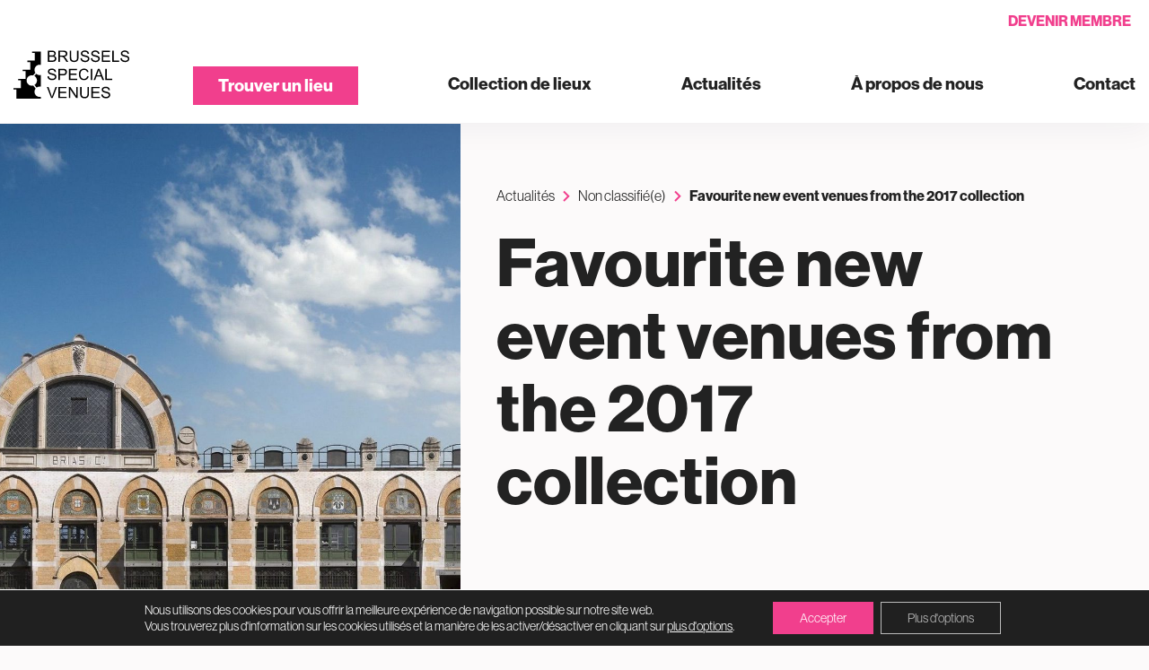

--- FILE ---
content_type: text/html; charset=UTF-8
request_url: https://venues.be/favourite-new-event-venues-from-the-2017-collection/
body_size: 19526
content:
<!DOCTYPE html>
<html lang="fr-BE" class="wp-singular post-template-default single single-post postid-974 single-format-standard wp-theme-venues">

<head>
	<meta charset="UTF-8">
	<meta name="viewport" content="width=device-width, initial-scale=1.0, maximum-scale=1.0">
	<meta name="google-site-verification" content="QkCgboBcvp-J97k0JJararJDqpfHBsUuj-mei848X4I" />
	<meta name='robots' content='index, follow, max-image-preview:large, max-snippet:-1, max-video-preview:-1' />
	<style>img:is([sizes="auto" i], [sizes^="auto," i]) { contain-intrinsic-size: 3000px 1500px }</style>
	
	<!-- This site is optimized with the Yoast SEO plugin v26.7 - https://yoast.com/wordpress/plugins/seo/ -->
	<title>Favourite new event venues from the 2017 collection - Brussels Special Venues</title>
	<link rel="canonical" href="https://venues.be/favourite-new-event-venues-from-the-2017-collection/" />
	<meta property="og:locale" content="fr_FR" />
	<meta property="og:type" content="article" />
	<meta property="og:title" content="Favourite new event venues from the 2017 collection - Brussels Special Venues" />
	<meta property="og:description" content="The Brussels Special Venues Portfolio has expanded event further ! " />
	<meta property="og:url" content="https://venues.be/favourite-new-event-venues-from-the-2017-collection/" />
	<meta property="og:site_name" content="Brussels Special Venues" />
	<meta property="article:published_time" content="2016-11-29T19:17:55+00:00" />
	<meta property="article:modified_time" content="2025-05-14T15:06:03+00:00" />
	<meta property="og:image" content="https://venues.be/wp-content/uploads/2021/02/datas-198.jpeg" />
	<meta property="og:image:width" content="2000" />
	<meta property="og:image:height" content="1039" />
	<meta property="og:image:type" content="image/jpeg" />
	<meta name="author" content="Venues" />
	<meta name="twitter:card" content="summary_large_image" />
	<meta name="twitter:label1" content="Écrit par" />
	<meta name="twitter:data1" content="Venues" />
	<meta name="twitter:label2" content="Durée de lecture est." />
	<meta name="twitter:data2" content="1 minute" />
	<script type="application/ld+json" class="yoast-schema-graph">{"@context":"https://schema.org","@graph":[{"@type":"Article","@id":"https://venues.be/favourite-new-event-venues-from-the-2017-collection/#article","isPartOf":{"@id":"https://venues.be/favourite-new-event-venues-from-the-2017-collection/"},"author":{"name":"Venues","@id":"https://venues.be/#/schema/person/fedafa33ba5eceb84068e0541698ea13"},"headline":"Favourite new event venues from the 2017 collection","datePublished":"2016-11-29T19:17:55+00:00","dateModified":"2025-05-14T15:06:03+00:00","mainEntityOfPage":{"@id":"https://venues.be/favourite-new-event-venues-from-the-2017-collection/"},"wordCount":151,"publisher":{"@id":"https://venues.be/#organization"},"image":{"@id":"https://venues.be/favourite-new-event-venues-from-the-2017-collection/#primaryimage"},"thumbnailUrl":"https://venues.be/wp-content/uploads/2021/02/datas-198.jpeg","articleSection":["Non classifié(e)"],"inLanguage":"fr-BE"},{"@type":"WebPage","@id":"https://venues.be/favourite-new-event-venues-from-the-2017-collection/","url":"https://venues.be/favourite-new-event-venues-from-the-2017-collection/","name":"Favourite new event venues from the 2017 collection - Brussels Special Venues","isPartOf":{"@id":"https://venues.be/#website"},"primaryImageOfPage":{"@id":"https://venues.be/favourite-new-event-venues-from-the-2017-collection/#primaryimage"},"image":{"@id":"https://venues.be/favourite-new-event-venues-from-the-2017-collection/#primaryimage"},"thumbnailUrl":"https://venues.be/wp-content/uploads/2021/02/datas-198.jpeg","datePublished":"2016-11-29T19:17:55+00:00","dateModified":"2025-05-14T15:06:03+00:00","breadcrumb":{"@id":"https://venues.be/favourite-new-event-venues-from-the-2017-collection/#breadcrumb"},"inLanguage":"fr-BE","potentialAction":[{"@type":"ReadAction","target":["https://venues.be/favourite-new-event-venues-from-the-2017-collection/"]}]},{"@type":"ImageObject","inLanguage":"fr-BE","@id":"https://venues.be/favourite-new-event-venues-from-the-2017-collection/#primaryimage","url":"https://venues.be/wp-content/uploads/2021/02/datas-198.jpeg","contentUrl":"https://venues.be/wp-content/uploads/2021/02/datas-198.jpeg","width":2000,"height":1039},{"@type":"BreadcrumbList","@id":"https://venues.be/favourite-new-event-venues-from-the-2017-collection/#breadcrumb","itemListElement":[{"@type":"ListItem","position":1,"name":"Actualités","item":"https://venues.be/actualites/"},{"@type":"ListItem","position":2,"name":"Non classifié(e)","item":"https://venues.be/category/non-classifiee/"},{"@type":"ListItem","position":3,"name":"Favourite new event venues from the 2017 collection"}]},{"@type":"WebSite","@id":"https://venues.be/#website","url":"https://venues.be/","name":"Brussels Special Venues","description":"Brussels has one of the best congress centers for organizing your events. Brussels Special Venues offers the largest selection of rooms.","publisher":{"@id":"https://venues.be/#organization"},"potentialAction":[{"@type":"SearchAction","target":{"@type":"EntryPoint","urlTemplate":"https://venues.be/?s={search_term_string}"},"query-input":{"@type":"PropertyValueSpecification","valueRequired":true,"valueName":"search_term_string"}}],"inLanguage":"fr-BE"},{"@type":"Organization","@id":"https://venues.be/#organization","name":"Brussels Special Venues","url":"https://venues.be/","logo":{"@type":"ImageObject","inLanguage":"fr-BE","@id":"https://venues.be/#/schema/logo/image/","url":"https://venues.be/wp-content/uploads/2021/03/logo-1.svg","contentUrl":"https://venues.be/wp-content/uploads/2021/03/logo-1.svg","width":1,"height":1,"caption":"Brussels Special Venues"},"image":{"@id":"https://venues.be/#/schema/logo/image/"}},{"@type":"Person","@id":"https://venues.be/#/schema/person/fedafa33ba5eceb84068e0541698ea13","name":"Venues","image":{"@type":"ImageObject","inLanguage":"fr-BE","@id":"https://venues.be/#/schema/person/image/","url":"https://secure.gravatar.com/avatar/0e01551bc077688d05f9d7be5fcb0cbb0ed0a932c7d1b3805455b57e2f2efdc1?s=96&d=mm&r=g","contentUrl":"https://secure.gravatar.com/avatar/0e01551bc077688d05f9d7be5fcb0cbb0ed0a932c7d1b3805455b57e2f2efdc1?s=96&d=mm&r=g","caption":"Venues"},"sameAs":["https://venues.be"]}]}</script>
	<!-- / Yoast SEO plugin. -->


<link rel='dns-prefetch' href='//code.jquery.com' />
<link rel='dns-prefetch' href='//maps.googleapis.com' />
<link rel='stylesheet' id='formidable-css' href='https://venues.be/wp-content/plugins/formidable/css/formidableforms.css?ver=191257' type='text/css' media='all' />
<link rel='stylesheet' id='wp-block-library-css' href='https://venues.be/wp-includes/css/dist/block-library/style.min.css?ver=6.8.3' type='text/css' media='all' />
<style id='classic-theme-styles-inline-css' type='text/css'>
/*! This file is auto-generated */
.wp-block-button__link{color:#fff;background-color:#32373c;border-radius:9999px;box-shadow:none;text-decoration:none;padding:calc(.667em + 2px) calc(1.333em + 2px);font-size:1.125em}.wp-block-file__button{background:#32373c;color:#fff;text-decoration:none}
</style>
<style id='global-styles-inline-css' type='text/css'>
:root{--wp--preset--aspect-ratio--square: 1;--wp--preset--aspect-ratio--4-3: 4/3;--wp--preset--aspect-ratio--3-4: 3/4;--wp--preset--aspect-ratio--3-2: 3/2;--wp--preset--aspect-ratio--2-3: 2/3;--wp--preset--aspect-ratio--16-9: 16/9;--wp--preset--aspect-ratio--9-16: 9/16;--wp--preset--color--black: #000000;--wp--preset--color--cyan-bluish-gray: #abb8c3;--wp--preset--color--white: #FFFFFF;--wp--preset--color--pale-pink: #f78da7;--wp--preset--color--vivid-red: #cf2e2e;--wp--preset--color--luminous-vivid-orange: #ff6900;--wp--preset--color--luminous-vivid-amber: #fcb900;--wp--preset--color--light-green-cyan: #7bdcb5;--wp--preset--color--vivid-green-cyan: #00d084;--wp--preset--color--pale-cyan-blue: #8ed1fc;--wp--preset--color--vivid-cyan-blue: #0693e3;--wp--preset--color--vivid-purple: #9b51e0;--wp--preset--color--dark: #222222;--wp--preset--color--primary: #F13F8D;--wp--preset--color--light: #FAF5F5;--wp--preset--gradient--vivid-cyan-blue-to-vivid-purple: linear-gradient(135deg,rgba(6,147,227,1) 0%,rgb(155,81,224) 100%);--wp--preset--gradient--light-green-cyan-to-vivid-green-cyan: linear-gradient(135deg,rgb(122,220,180) 0%,rgb(0,208,130) 100%);--wp--preset--gradient--luminous-vivid-amber-to-luminous-vivid-orange: linear-gradient(135deg,rgba(252,185,0,1) 0%,rgba(255,105,0,1) 100%);--wp--preset--gradient--luminous-vivid-orange-to-vivid-red: linear-gradient(135deg,rgba(255,105,0,1) 0%,rgb(207,46,46) 100%);--wp--preset--gradient--very-light-gray-to-cyan-bluish-gray: linear-gradient(135deg,rgb(238,238,238) 0%,rgb(169,184,195) 100%);--wp--preset--gradient--cool-to-warm-spectrum: linear-gradient(135deg,rgb(74,234,220) 0%,rgb(151,120,209) 20%,rgb(207,42,186) 40%,rgb(238,44,130) 60%,rgb(251,105,98) 80%,rgb(254,248,76) 100%);--wp--preset--gradient--blush-light-purple: linear-gradient(135deg,rgb(255,206,236) 0%,rgb(152,150,240) 100%);--wp--preset--gradient--blush-bordeaux: linear-gradient(135deg,rgb(254,205,165) 0%,rgb(254,45,45) 50%,rgb(107,0,62) 100%);--wp--preset--gradient--luminous-dusk: linear-gradient(135deg,rgb(255,203,112) 0%,rgb(199,81,192) 50%,rgb(65,88,208) 100%);--wp--preset--gradient--pale-ocean: linear-gradient(135deg,rgb(255,245,203) 0%,rgb(182,227,212) 50%,rgb(51,167,181) 100%);--wp--preset--gradient--electric-grass: linear-gradient(135deg,rgb(202,248,128) 0%,rgb(113,206,126) 100%);--wp--preset--gradient--midnight: linear-gradient(135deg,rgb(2,3,129) 0%,rgb(40,116,252) 100%);--wp--preset--font-size--small: 13px;--wp--preset--font-size--medium: 20px;--wp--preset--font-size--large: 36px;--wp--preset--font-size--x-large: 42px;--wp--preset--spacing--20: 0.44rem;--wp--preset--spacing--30: 0.67rem;--wp--preset--spacing--40: 1rem;--wp--preset--spacing--50: 1.5rem;--wp--preset--spacing--60: 2.25rem;--wp--preset--spacing--70: 3.38rem;--wp--preset--spacing--80: 5.06rem;--wp--preset--shadow--natural: 6px 6px 9px rgba(0, 0, 0, 0.2);--wp--preset--shadow--deep: 12px 12px 50px rgba(0, 0, 0, 0.4);--wp--preset--shadow--sharp: 6px 6px 0px rgba(0, 0, 0, 0.2);--wp--preset--shadow--outlined: 6px 6px 0px -3px rgba(255, 255, 255, 1), 6px 6px rgba(0, 0, 0, 1);--wp--preset--shadow--crisp: 6px 6px 0px rgba(0, 0, 0, 1);}:where(.is-layout-flex){gap: 0.5em;}:where(.is-layout-grid){gap: 0.5em;}body .is-layout-flex{display: flex;}.is-layout-flex{flex-wrap: wrap;align-items: center;}.is-layout-flex > :is(*, div){margin: 0;}body .is-layout-grid{display: grid;}.is-layout-grid > :is(*, div){margin: 0;}:where(.wp-block-columns.is-layout-flex){gap: 2em;}:where(.wp-block-columns.is-layout-grid){gap: 2em;}:where(.wp-block-post-template.is-layout-flex){gap: 1.25em;}:where(.wp-block-post-template.is-layout-grid){gap: 1.25em;}.has-black-color{color: var(--wp--preset--color--black) !important;}.has-cyan-bluish-gray-color{color: var(--wp--preset--color--cyan-bluish-gray) !important;}.has-white-color{color: var(--wp--preset--color--white) !important;}.has-pale-pink-color{color: var(--wp--preset--color--pale-pink) !important;}.has-vivid-red-color{color: var(--wp--preset--color--vivid-red) !important;}.has-luminous-vivid-orange-color{color: var(--wp--preset--color--luminous-vivid-orange) !important;}.has-luminous-vivid-amber-color{color: var(--wp--preset--color--luminous-vivid-amber) !important;}.has-light-green-cyan-color{color: var(--wp--preset--color--light-green-cyan) !important;}.has-vivid-green-cyan-color{color: var(--wp--preset--color--vivid-green-cyan) !important;}.has-pale-cyan-blue-color{color: var(--wp--preset--color--pale-cyan-blue) !important;}.has-vivid-cyan-blue-color{color: var(--wp--preset--color--vivid-cyan-blue) !important;}.has-vivid-purple-color{color: var(--wp--preset--color--vivid-purple) !important;}.has-black-background-color{background-color: var(--wp--preset--color--black) !important;}.has-cyan-bluish-gray-background-color{background-color: var(--wp--preset--color--cyan-bluish-gray) !important;}.has-white-background-color{background-color: var(--wp--preset--color--white) !important;}.has-pale-pink-background-color{background-color: var(--wp--preset--color--pale-pink) !important;}.has-vivid-red-background-color{background-color: var(--wp--preset--color--vivid-red) !important;}.has-luminous-vivid-orange-background-color{background-color: var(--wp--preset--color--luminous-vivid-orange) !important;}.has-luminous-vivid-amber-background-color{background-color: var(--wp--preset--color--luminous-vivid-amber) !important;}.has-light-green-cyan-background-color{background-color: var(--wp--preset--color--light-green-cyan) !important;}.has-vivid-green-cyan-background-color{background-color: var(--wp--preset--color--vivid-green-cyan) !important;}.has-pale-cyan-blue-background-color{background-color: var(--wp--preset--color--pale-cyan-blue) !important;}.has-vivid-cyan-blue-background-color{background-color: var(--wp--preset--color--vivid-cyan-blue) !important;}.has-vivid-purple-background-color{background-color: var(--wp--preset--color--vivid-purple) !important;}.has-black-border-color{border-color: var(--wp--preset--color--black) !important;}.has-cyan-bluish-gray-border-color{border-color: var(--wp--preset--color--cyan-bluish-gray) !important;}.has-white-border-color{border-color: var(--wp--preset--color--white) !important;}.has-pale-pink-border-color{border-color: var(--wp--preset--color--pale-pink) !important;}.has-vivid-red-border-color{border-color: var(--wp--preset--color--vivid-red) !important;}.has-luminous-vivid-orange-border-color{border-color: var(--wp--preset--color--luminous-vivid-orange) !important;}.has-luminous-vivid-amber-border-color{border-color: var(--wp--preset--color--luminous-vivid-amber) !important;}.has-light-green-cyan-border-color{border-color: var(--wp--preset--color--light-green-cyan) !important;}.has-vivid-green-cyan-border-color{border-color: var(--wp--preset--color--vivid-green-cyan) !important;}.has-pale-cyan-blue-border-color{border-color: var(--wp--preset--color--pale-cyan-blue) !important;}.has-vivid-cyan-blue-border-color{border-color: var(--wp--preset--color--vivid-cyan-blue) !important;}.has-vivid-purple-border-color{border-color: var(--wp--preset--color--vivid-purple) !important;}.has-vivid-cyan-blue-to-vivid-purple-gradient-background{background: var(--wp--preset--gradient--vivid-cyan-blue-to-vivid-purple) !important;}.has-light-green-cyan-to-vivid-green-cyan-gradient-background{background: var(--wp--preset--gradient--light-green-cyan-to-vivid-green-cyan) !important;}.has-luminous-vivid-amber-to-luminous-vivid-orange-gradient-background{background: var(--wp--preset--gradient--luminous-vivid-amber-to-luminous-vivid-orange) !important;}.has-luminous-vivid-orange-to-vivid-red-gradient-background{background: var(--wp--preset--gradient--luminous-vivid-orange-to-vivid-red) !important;}.has-very-light-gray-to-cyan-bluish-gray-gradient-background{background: var(--wp--preset--gradient--very-light-gray-to-cyan-bluish-gray) !important;}.has-cool-to-warm-spectrum-gradient-background{background: var(--wp--preset--gradient--cool-to-warm-spectrum) !important;}.has-blush-light-purple-gradient-background{background: var(--wp--preset--gradient--blush-light-purple) !important;}.has-blush-bordeaux-gradient-background{background: var(--wp--preset--gradient--blush-bordeaux) !important;}.has-luminous-dusk-gradient-background{background: var(--wp--preset--gradient--luminous-dusk) !important;}.has-pale-ocean-gradient-background{background: var(--wp--preset--gradient--pale-ocean) !important;}.has-electric-grass-gradient-background{background: var(--wp--preset--gradient--electric-grass) !important;}.has-midnight-gradient-background{background: var(--wp--preset--gradient--midnight) !important;}.has-small-font-size{font-size: var(--wp--preset--font-size--small) !important;}.has-medium-font-size{font-size: var(--wp--preset--font-size--medium) !important;}.has-large-font-size{font-size: var(--wp--preset--font-size--large) !important;}.has-x-large-font-size{font-size: var(--wp--preset--font-size--x-large) !important;}
:where(.wp-block-post-template.is-layout-flex){gap: 1.25em;}:where(.wp-block-post-template.is-layout-grid){gap: 1.25em;}
:where(.wp-block-columns.is-layout-flex){gap: 2em;}:where(.wp-block-columns.is-layout-grid){gap: 2em;}
:root :where(.wp-block-pullquote){font-size: 1.5em;line-height: 1.6;}
</style>
<link rel='stylesheet' id='venues-styles-css' href='https://venues.be/wp-content/themes/venues/assets/css/styles.min.css?ver=1769287260' type='text/css' media='screen' />
<link rel='stylesheet' id='venues-print-css' href='https://venues.be/wp-content/themes/venues/assets/css/print.min.css?ver=1769287260' type='text/css' media='print' />
<link rel='preload' as='font' type='font/ttf' crossorigin='anonymous' id='icomoon-font-ttf-css' href='https://venues.be/wp-content/themes/venues/assets/icons/icomoon.ttf?okadwt&#038;ver=6.8.3' type='text/css' media='all' />
<link rel='preload' as='font' type='font/woff2' crossorigin='anonymous' id='icomoon-font-woff-css' href='https://venues.be/wp-content/themes/venues/assets/icons/icomoon.woff?okadwt&#038;ver=6.8.3' type='text/css' media='all' />
<link rel='preload' as='font' type='font/svg' crossorigin='anonymous' id='icomoon-font-svg-css' href='https://venues.be/wp-content/themes/venues/assets/icons/icomoon.svg?okadwt&#038;ver=6.8.3#icomoon' type='text/css' media='all' />
<link rel='stylesheet' id='moove_gdpr_frontend-css' href='https://venues.be/wp-content/plugins/gdpr-cookie-compliance/dist/styles/gdpr-main-nf.css?ver=5.0.9' type='text/css' media='all' />
<style id='moove_gdpr_frontend-inline-css' type='text/css'>
				#moove_gdpr_cookie_modal .moove-gdpr-modal-content .moove-gdpr-tab-main h3.tab-title, 
				#moove_gdpr_cookie_modal .moove-gdpr-modal-content .moove-gdpr-tab-main span.tab-title,
				#moove_gdpr_cookie_modal .moove-gdpr-modal-content .moove-gdpr-modal-left-content #moove-gdpr-menu li a, 
				#moove_gdpr_cookie_modal .moove-gdpr-modal-content .moove-gdpr-modal-left-content #moove-gdpr-menu li button,
				#moove_gdpr_cookie_modal .moove-gdpr-modal-content .moove-gdpr-modal-left-content .moove-gdpr-branding-cnt a,
				#moove_gdpr_cookie_modal .moove-gdpr-modal-content .moove-gdpr-modal-footer-content .moove-gdpr-button-holder a.mgbutton, 
				#moove_gdpr_cookie_modal .moove-gdpr-modal-content .moove-gdpr-modal-footer-content .moove-gdpr-button-holder button.mgbutton,
				#moove_gdpr_cookie_modal .cookie-switch .cookie-slider:after, 
				#moove_gdpr_cookie_modal .cookie-switch .slider:after, 
				#moove_gdpr_cookie_modal .switch .cookie-slider:after, 
				#moove_gdpr_cookie_modal .switch .slider:after,
				#moove_gdpr_cookie_info_bar .moove-gdpr-info-bar-container .moove-gdpr-info-bar-content p, 
				#moove_gdpr_cookie_info_bar .moove-gdpr-info-bar-container .moove-gdpr-info-bar-content p a,
				#moove_gdpr_cookie_info_bar .moove-gdpr-info-bar-container .moove-gdpr-info-bar-content a.mgbutton, 
				#moove_gdpr_cookie_info_bar .moove-gdpr-info-bar-container .moove-gdpr-info-bar-content button.mgbutton,
				#moove_gdpr_cookie_modal .moove-gdpr-modal-content .moove-gdpr-tab-main .moove-gdpr-tab-main-content h1, 
				#moove_gdpr_cookie_modal .moove-gdpr-modal-content .moove-gdpr-tab-main .moove-gdpr-tab-main-content h2, 
				#moove_gdpr_cookie_modal .moove-gdpr-modal-content .moove-gdpr-tab-main .moove-gdpr-tab-main-content h3, 
				#moove_gdpr_cookie_modal .moove-gdpr-modal-content .moove-gdpr-tab-main .moove-gdpr-tab-main-content h4, 
				#moove_gdpr_cookie_modal .moove-gdpr-modal-content .moove-gdpr-tab-main .moove-gdpr-tab-main-content h5, 
				#moove_gdpr_cookie_modal .moove-gdpr-modal-content .moove-gdpr-tab-main .moove-gdpr-tab-main-content h6,
				#moove_gdpr_cookie_modal .moove-gdpr-modal-content.moove_gdpr_modal_theme_v2 .moove-gdpr-modal-title .tab-title,
				#moove_gdpr_cookie_modal .moove-gdpr-modal-content.moove_gdpr_modal_theme_v2 .moove-gdpr-tab-main h3.tab-title, 
				#moove_gdpr_cookie_modal .moove-gdpr-modal-content.moove_gdpr_modal_theme_v2 .moove-gdpr-tab-main span.tab-title,
				#moove_gdpr_cookie_modal .moove-gdpr-modal-content.moove_gdpr_modal_theme_v2 .moove-gdpr-branding-cnt a {
					font-weight: inherit				}
			#moove_gdpr_cookie_modal,#moove_gdpr_cookie_info_bar,.gdpr_cookie_settings_shortcode_content{font-family:inherit}#moove_gdpr_save_popup_settings_button{background-color:#373737;color:#fff}#moove_gdpr_save_popup_settings_button:hover{background-color:#000}#moove_gdpr_cookie_info_bar .moove-gdpr-info-bar-container .moove-gdpr-info-bar-content a.mgbutton,#moove_gdpr_cookie_info_bar .moove-gdpr-info-bar-container .moove-gdpr-info-bar-content button.mgbutton{background-color:#f13f8d}#moove_gdpr_cookie_modal .moove-gdpr-modal-content .moove-gdpr-modal-footer-content .moove-gdpr-button-holder a.mgbutton,#moove_gdpr_cookie_modal .moove-gdpr-modal-content .moove-gdpr-modal-footer-content .moove-gdpr-button-holder button.mgbutton,.gdpr_cookie_settings_shortcode_content .gdpr-shr-button.button-green{background-color:#f13f8d;border-color:#f13f8d}#moove_gdpr_cookie_modal .moove-gdpr-modal-content .moove-gdpr-modal-footer-content .moove-gdpr-button-holder a.mgbutton:hover,#moove_gdpr_cookie_modal .moove-gdpr-modal-content .moove-gdpr-modal-footer-content .moove-gdpr-button-holder button.mgbutton:hover,.gdpr_cookie_settings_shortcode_content .gdpr-shr-button.button-green:hover{background-color:#fff;color:#f13f8d}#moove_gdpr_cookie_modal .moove-gdpr-modal-content .moove-gdpr-modal-close i,#moove_gdpr_cookie_modal .moove-gdpr-modal-content .moove-gdpr-modal-close span.gdpr-icon{background-color:#f13f8d;border:1px solid #f13f8d}#moove_gdpr_cookie_info_bar span.moove-gdpr-infobar-allow-all.focus-g,#moove_gdpr_cookie_info_bar span.moove-gdpr-infobar-allow-all:focus,#moove_gdpr_cookie_info_bar button.moove-gdpr-infobar-allow-all.focus-g,#moove_gdpr_cookie_info_bar button.moove-gdpr-infobar-allow-all:focus,#moove_gdpr_cookie_info_bar span.moove-gdpr-infobar-reject-btn.focus-g,#moove_gdpr_cookie_info_bar span.moove-gdpr-infobar-reject-btn:focus,#moove_gdpr_cookie_info_bar button.moove-gdpr-infobar-reject-btn.focus-g,#moove_gdpr_cookie_info_bar button.moove-gdpr-infobar-reject-btn:focus,#moove_gdpr_cookie_info_bar span.change-settings-button.focus-g,#moove_gdpr_cookie_info_bar span.change-settings-button:focus,#moove_gdpr_cookie_info_bar button.change-settings-button.focus-g,#moove_gdpr_cookie_info_bar button.change-settings-button:focus{-webkit-box-shadow:0 0 1px 3px #f13f8d;-moz-box-shadow:0 0 1px 3px #f13f8d;box-shadow:0 0 1px 3px #f13f8d}#moove_gdpr_cookie_modal .moove-gdpr-modal-content .moove-gdpr-modal-close i:hover,#moove_gdpr_cookie_modal .moove-gdpr-modal-content .moove-gdpr-modal-close span.gdpr-icon:hover,#moove_gdpr_cookie_info_bar span[data-href]>u.change-settings-button{color:#f13f8d}#moove_gdpr_cookie_modal .moove-gdpr-modal-content .moove-gdpr-modal-left-content #moove-gdpr-menu li.menu-item-selected a span.gdpr-icon,#moove_gdpr_cookie_modal .moove-gdpr-modal-content .moove-gdpr-modal-left-content #moove-gdpr-menu li.menu-item-selected button span.gdpr-icon{color:inherit}#moove_gdpr_cookie_modal .moove-gdpr-modal-content .moove-gdpr-modal-left-content #moove-gdpr-menu li a span.gdpr-icon,#moove_gdpr_cookie_modal .moove-gdpr-modal-content .moove-gdpr-modal-left-content #moove-gdpr-menu li button span.gdpr-icon{color:inherit}#moove_gdpr_cookie_modal .gdpr-acc-link{line-height:0;font-size:0;color:transparent;position:absolute}#moove_gdpr_cookie_modal .moove-gdpr-modal-content .moove-gdpr-modal-close:hover i,#moove_gdpr_cookie_modal .moove-gdpr-modal-content .moove-gdpr-modal-left-content #moove-gdpr-menu li a,#moove_gdpr_cookie_modal .moove-gdpr-modal-content .moove-gdpr-modal-left-content #moove-gdpr-menu li button,#moove_gdpr_cookie_modal .moove-gdpr-modal-content .moove-gdpr-modal-left-content #moove-gdpr-menu li button i,#moove_gdpr_cookie_modal .moove-gdpr-modal-content .moove-gdpr-modal-left-content #moove-gdpr-menu li a i,#moove_gdpr_cookie_modal .moove-gdpr-modal-content .moove-gdpr-tab-main .moove-gdpr-tab-main-content a:hover,#moove_gdpr_cookie_info_bar.moove-gdpr-dark-scheme .moove-gdpr-info-bar-container .moove-gdpr-info-bar-content a.mgbutton:hover,#moove_gdpr_cookie_info_bar.moove-gdpr-dark-scheme .moove-gdpr-info-bar-container .moove-gdpr-info-bar-content button.mgbutton:hover,#moove_gdpr_cookie_info_bar.moove-gdpr-dark-scheme .moove-gdpr-info-bar-container .moove-gdpr-info-bar-content a:hover,#moove_gdpr_cookie_info_bar.moove-gdpr-dark-scheme .moove-gdpr-info-bar-container .moove-gdpr-info-bar-content button:hover,#moove_gdpr_cookie_info_bar.moove-gdpr-dark-scheme .moove-gdpr-info-bar-container .moove-gdpr-info-bar-content span.change-settings-button:hover,#moove_gdpr_cookie_info_bar.moove-gdpr-dark-scheme .moove-gdpr-info-bar-container .moove-gdpr-info-bar-content button.change-settings-button:hover,#moove_gdpr_cookie_info_bar.moove-gdpr-dark-scheme .moove-gdpr-info-bar-container .moove-gdpr-info-bar-content u.change-settings-button:hover,#moove_gdpr_cookie_info_bar span[data-href]>u.change-settings-button,#moove_gdpr_cookie_info_bar.moove-gdpr-dark-scheme .moove-gdpr-info-bar-container .moove-gdpr-info-bar-content a.mgbutton.focus-g,#moove_gdpr_cookie_info_bar.moove-gdpr-dark-scheme .moove-gdpr-info-bar-container .moove-gdpr-info-bar-content button.mgbutton.focus-g,#moove_gdpr_cookie_info_bar.moove-gdpr-dark-scheme .moove-gdpr-info-bar-container .moove-gdpr-info-bar-content a.focus-g,#moove_gdpr_cookie_info_bar.moove-gdpr-dark-scheme .moove-gdpr-info-bar-container .moove-gdpr-info-bar-content button.focus-g,#moove_gdpr_cookie_info_bar.moove-gdpr-dark-scheme .moove-gdpr-info-bar-container .moove-gdpr-info-bar-content a.mgbutton:focus,#moove_gdpr_cookie_info_bar.moove-gdpr-dark-scheme .moove-gdpr-info-bar-container .moove-gdpr-info-bar-content button.mgbutton:focus,#moove_gdpr_cookie_info_bar.moove-gdpr-dark-scheme .moove-gdpr-info-bar-container .moove-gdpr-info-bar-content a:focus,#moove_gdpr_cookie_info_bar.moove-gdpr-dark-scheme .moove-gdpr-info-bar-container .moove-gdpr-info-bar-content button:focus,#moove_gdpr_cookie_info_bar.moove-gdpr-dark-scheme .moove-gdpr-info-bar-container .moove-gdpr-info-bar-content span.change-settings-button.focus-g,span.change-settings-button:focus,button.change-settings-button.focus-g,button.change-settings-button:focus,#moove_gdpr_cookie_info_bar.moove-gdpr-dark-scheme .moove-gdpr-info-bar-container .moove-gdpr-info-bar-content u.change-settings-button.focus-g,#moove_gdpr_cookie_info_bar.moove-gdpr-dark-scheme .moove-gdpr-info-bar-container .moove-gdpr-info-bar-content u.change-settings-button:focus{color:#f13f8d}#moove_gdpr_cookie_modal .moove-gdpr-branding.focus-g span,#moove_gdpr_cookie_modal .moove-gdpr-modal-content .moove-gdpr-tab-main a.focus-g,#moove_gdpr_cookie_modal .moove-gdpr-modal-content .moove-gdpr-tab-main .gdpr-cd-details-toggle.focus-g{color:#f13f8d}#moove_gdpr_cookie_modal.gdpr_lightbox-hide{display:none}#moove_gdpr_cookie_info_bar .moove-gdpr-info-bar-container .moove-gdpr-info-bar-content a.mgbutton,#moove_gdpr_cookie_info_bar .moove-gdpr-info-bar-container .moove-gdpr-info-bar-content button.mgbutton,#moove_gdpr_cookie_modal .moove-gdpr-modal-content .moove-gdpr-modal-footer-content .moove-gdpr-button-holder a.mgbutton,#moove_gdpr_cookie_modal .moove-gdpr-modal-content .moove-gdpr-modal-footer-content .moove-gdpr-button-holder button.mgbutton,.gdpr-shr-button,#moove_gdpr_cookie_info_bar .moove-gdpr-infobar-close-btn{border-radius:0}
</style>
<script type="text/javascript" src="https://code.jquery.com/jquery-3.5.1.min.js?ver=3.5.1" id="jquery-js"></script>
<script type="text/javascript" src="https://maps.googleapis.com/maps/api/js?key=AIzaSyBBjs8aM_CPkrfEpSeIS0Se71CypndXa_0&amp;sensor=false&amp;ver=6.8.3" id="googlemap-js"></script>
<link rel="EditURI" type="application/rsd+xml" title="RSD" href="https://venues.be/xmlrpc.php?rsd" />
<link rel='shortlink' href='https://venues.be/?p=974' />
<meta name="generator" content="WPML ver:4.8.6 stt:37,1,4,3;" />
<script>document.documentElement.className += " js";</script>
<link rel="icon" href="https://venues.be/wp-content/uploads/2021/03/logo-1.svg" sizes="32x32" />
<link rel="icon" href="https://venues.be/wp-content/uploads/2021/03/logo-1.svg" sizes="192x192" />
<link rel="apple-touch-icon" href="https://venues.be/wp-content/uploads/2021/03/logo-1.svg" />
<meta name="msapplication-TileImage" content="https://venues.be/wp-content/uploads/2021/03/logo-1.svg" />
		<style type="text/css" id="wp-custom-css">
			#wpadminbar{
	top: auto;
	bottom: 0;
}
html{
	margin-top :	0 !important;
}		</style>
		</head>

<body class="wp-singular post-template-default single single-post postid-974 single-format-standard wp-theme-venues" data-lang="fr">


	
	<header class="header js-header">
		<div class="header__content">
			<button class="burger js-burger">
				<span class="burger__icon--top"></span>
				<span class="burger__icon--bottom"></span>
				<span class="burger__icon--close"></span>
			</button>
			<div class="header__logo">
				<a href="https://venues.be" rel="home" title="Brussels Special Venues"><img alt="Brussels Special Venues" src="https://venues.be/wp-content/themes/venues/assets/img/logo.svg" /></a>
			</div>
			<nav class="header__topbar"><ul id="menu-top-bar" class="menu"><li id="menu-item-8738" class="menu-item menu-item-type-custom menu-item-object-custom menu-item-8738 site__nav__item"><a href="#" title="Ma liste de demandes" class="site__nav__link btn--line js-open-modal" data-target="#request-list-modal" style="display:none">Ma liste de demandes<i class="ico-chevron-down"></i></a></li>
<li id="menu-item-33" class="menu-item menu-item-type-post_type menu-item-object-page menu-item-33 site__nav__item"><a href="https://venues.be/devenir-membre/" title="Devenir membre" class="site__nav__link btn--line">Devenir membre<i class="ico-chevron-down"></i></a></li>
</ul></nav>			<nav class="header__nav"><ul id="menu-menu-principal" class="menu"><li id="menu-item-264" class="menu-item menu-item-type-post_type_archive menu-item-object-venue menu-item-264 site__nav__item"><a href="https://venues.be/venues/" title="Trouver un lieu" class="site__nav__link btn--line">Trouver un lieu</a></li>
<li id="menu-item-273" class="menu-item menu-item-type-post_type menu-item-object-page menu-item-273 site__nav__item"><a href="https://venues.be/collection-de-lieux/" title="Collection de lieux" class="site__nav__link btn--line">Collection de lieux</a></li>
<li id="menu-item-32" class="menu-item menu-item-type-post_type menu-item-object-page menu-item-32 site__nav__item"><a href="https://venues.be/dernieres-actualites/" title="Actualités" class="site__nav__link btn--line">Actualités</a></li>
<li id="menu-item-28" class="menu-item menu-item-type-post_type menu-item-object-page menu-item-28 site__nav__item"><a href="https://venues.be/a-propos/" title="À propos de nous" class="site__nav__link btn--line">À propos de nous</a></li>
<li id="menu-item-31" class="menu-item menu-item-type-post_type menu-item-object-page menu-item-31 site__nav__item"><a href="https://venues.be/contact/" title="Contact" class="site__nav__link btn--line">Contact</a></li>
</ul></nav>		</div>
	</header>


	<main id="main" class="site__main">
		<svg xmlns="http://www.w3.org/2000/svg" style="display: none;">
	<symbol id="linkedin" viewBox="0 0 31.54 31.54">
		<g transform="translate(0 440)">
			<path class="a" transform="translate(0 -408.46)" />
			<path class="a" transform="translate(0 -408.46)" />
			<path class="a" transform="translate(0 -408.46)" />
			<path class="a" d="M61.427-425.3a2.421,2.421,0,0,0-1.986-.691,2.891,2.891,0,0,0-2.569,1.078,5.25,5.25,0,0,0-.738,3v9.85a.7.7,0,0,1-.218.512.718.718,0,0,1-.529.22H50.271a.7.7,0,0,1-.509-.22.7.7,0,0,1-.218-.512v-18.153a.705.705,0,0,1,.218-.513.7.7,0,0,1,.509-.219h4.97a.811.811,0,0,1,.437.106.546.546,0,0,1,.218.386c.033.189.054.314.062.377s.01.22.01.471a7.154,7.154,0,0,1,5.115-1.819,8.105,8.105,0,0,1,5.573,1.787,6.745,6.745,0,0,1,2.017,5.321v12.257a.706.706,0,0,1-.218.512.7.7,0,0,1-.51.22h-5.24a.7.7,0,0,1-.509-.22.7.7,0,0,1-.218-.512v-11.063a3.478,3.478,0,0,0-.551-2.175Zm-15.5-8.742a3.339,3.339,0,0,1-2.455,1.025,3.332,3.332,0,0,1-2.453-1.025A3.376,3.376,0,0,1,40-436.508a3.371,3.371,0,0,1,1.019-2.467A3.335,3.335,0,0,1,43.472-440a3.34,3.34,0,0,1,2.455,1.025,3.379,3.379,0,0,1,1.019,2.467,3.379,3.379,0,0,1-1.019,2.467Zm.83,3.828v18.153a.7.7,0,0,1-.218.512.7.7,0,0,1-.509.22H40.914a.694.694,0,0,1-.509-.22.706.706,0,0,1-.218-.512v-18.153a.705.705,0,0,1,.218-.513.7.7,0,0,1,.509-.219h5.116a.7.7,0,0,1,.509.219.7.7,0,0,1,.217.513Z" transform="translate(-37.133)" />
		</g>
	</symbol>
	<symbol id="facebook" viewBox="0 0 15.264 30.538">
		<path class="a" d="M132.349-.486V3.122h-3.8V8.859h3.8V24.137h5.79V8.859h5.021s.4-3.061.59-5.757h-5.587V.542A1.494,1.494,0,0,1,139.535-.69h4.282V-6.4h-4.985c-6.64,0-6.483,5.146-6.483,5.914Z" transform="translate(-128.553 6.4)" />
	</symbol>
	<symbol id="twitter" viewBox="0 0 36.911 29.995">
		<path class="a" d="M38.451,7.529a15.117,15.117,0,0,1-4.34,1.217,7.585,7.585,0,0,0,3.317-4.2,15.246,15.246,0,0,1-4.8,1.853A7.454,7.454,0,0,0,27.053,4a7.56,7.56,0,0,0-7.534,7.569,7.867,7.867,0,0,0,.194,1.729,21.516,21.516,0,0,1-15.6-7.9A7.54,7.54,0,0,0,6.463,15.469a7.486,7.486,0,0,1-3.441-.882v.053a7.575,7.575,0,0,0,6.07,7.428,7.421,7.421,0,0,1-3.405.124,7.551,7.551,0,0,0,7.058,5.258A15.035,15.035,0,0,1,3.34,30.7a15.39,15.39,0,0,1-1.8-.106,21.428,21.428,0,0,0,11.61,3.405c13.9,0,21.543-11.539,21.543-21.543,0-.335,0-.653-.018-.988A15.124,15.124,0,0,0,38.451,7.529Z" transform="translate(-1.54 -4)" />
    </symbol>
    <symbol id="mail" viewBox="0 0 23 18.688">
        <path id="_3781605" data-name="3781605" d="M20.3,48H2.7A2.7,2.7,0,0,0,0,50.7v2.223l9.891,7.357a2.679,2.679,0,0,0,3.217,0L23,52.919V50.7A2.7,2.7,0,0,0,20.3,48Zm.9,4.016-9.167,6.818a.893.893,0,0,1-1.072,0L1.8,52.016V50.7a.9.9,0,0,1,.9-.9H20.3a.9.9,0,0,1,.9.9Zm0,4.479L23,55.158v8.834a2.7,2.7,0,0,1-2.7,2.7H2.7a2.7,2.7,0,0,1-2.7-2.7V55.158l1.8,1.337v7.5a.9.9,0,0,0,.9.9H20.3a.9.9,0,0,0,.9-.9Z" transform="translate(0 -48)" fill="#fff"/>
    </symbol>
</svg>

		

	
  <section>
    <div class="container-fluid">
      <div class="row">
        <div class="col-lg-7 order-2 max660 py-large"><!--<div class="--><?//= has_post_thumbnail() ? 'col-5 offset-1': 'col-12';?><!--">-->
          <div class="breadcrumb"><span><span><a href="https://venues.be/actualites/">Actualités</a></span> <i class="ico-chevron-right"></i> <span><a href="https://venues.be/category/non-classifiee/">Non classifié(e)</a></span> <i class="ico-chevron-right"></i> <span class="breadcrumb_last" aria-current="page">Favourite new event venues from the 2017 collection</span></span></div>           <h1>Favourite new event venues from the 2017 collection</h1>
        </div>
                  <div class="col-lg-5 no-pad-left no-pad--tablet">
            <div class="img__content img-banner">
              <img width="920" height="1039" src="https://venues.be/wp-content/uploads/2021/02/datas-198-920x1039.jpeg" class=" wp-post-image" alt="" decoding="async" fetchpriority="high" />            </div>
          </div>
              </div>
    </div>
  </section>

  <section class="l-wp-block richtext">
    <div class="container">
      <div class="py-large">
<section class="my-large">
<div >
<div class="row">
<div class="col-md-12 text-center mt16 mb0">
<h2 class="has-large-font-size align-center"></h2>
<div>
<table border="0" cellpadding="0" cellspacing="0"  width="100%">
<tbody>
<tr>
<td>
<h2 class="has-large-font-size align-center"><strong></strong></h2>
<ol class="breadcrumb" >
<li class="active">
<h1>FAVOURITE NEW EVENT VENUES FROM THE 2017 COLLECTION</h1>
</li>
</ol>
<h2 class="has-large-font-size align-center"><strong>The Brussels Special Venues portfolio has expanded even further!</strong></h2>
</td>
</tr>
<tr>
<td>
<p ><span >Last summer, we announced the growth of the Brussels special event venues portfolio and the addition of </span><a href="http://cdn.flxml.eu/lt-2149514719-4e907386062d36703c682caa20ad7801dc18834fcd464afb" target="_blank" title="http://cdn.flxml.eu/lt-2149514719-4e907386062d36703c682caa20ad7801dc18834fcd464afb" rel="noopener">Train World</a><span > and </span><a href="http://cdn.flxml.eu/lt-2149514717-4e907386062d36703c682caa20ad7801dc18834fcd464afb" target="_blank" title="http://cdn.flxml.eu/lt-2149514717-4e907386062d36703c682caa20ad7801dc18834fcd464afb" rel="noopener">Residence Palace</a><span >. </span><strong >Seven more exceptional venues have now joined the ever-increasing members&rsquo; list of Brussels’ leading event venues association</strong><span >. </span><span >Discover them:</span></p>
</td>
</tr>
</tbody>
</table>
</div>
</div>
</div>
</div>
</section>
<section>
<div >
<div class="row">
<div class="col-md-12 text-center mt16 mb32">
<h2 class="has-large-font-size align-center"><u><strong ><a href="//venues.be/en_US/room/adam-42" target="_blank" rel="noopener">ADAM</a></strong></u><span >, the Art &amp; Design Atomium Museum</span></h2>
<div>
<p>Sumptuous business club <u><strong><a href="//venues.be/en_US/room/cercle-de-lorraine-46" target="_blank" rel="noopener">Cercle de Lorraine</a></strong></u> </p>
<p>New event Black Box – <u><strong><a href="//venues.be/en_US/room/event-hall-10-brussels-expo-44" target="_blank" rel="noopener">Event Hall 10</a></strong></u> in the heart of Brussels Expo </p>
<p>Architecturally unique and sustainable building <u><strong><a href="//venues.be/en_US/room/greenbizz-43" target="_blank" rel="noopener">Greenbizz.Brussels</a> </strong></u></p>
<p>Quirky hall <u><strong><a href="//venues.be/en_US/room/la-madeleine-45" target="_blank" rel="noopener">La Madeleine</a></strong></u>, with its long history… </p>
<p>Art nouveau building <u><strong><a href="//venues.be/en_US/room/les-ateliers-des-tanneurs-41" target="_blank" rel="noopener">Les Ateliers des Tanneurs</a></strong></u> </p>
<p>One of the most beautiful architectural masterpieces of Art Deco: <u><strong><a href="//venues.be/venues/villa-empain-boghossian-foundation-47" target="_blank" rel="noopener">Villa Empain</a> </strong></u></p>
</div>
<h3></h3>
<div></div>
</div>
<div class="col-md-6"><img decoding="async" alt="Odoo CMS - Gallery sample" class="img img-thumbnail img-responsive mb16" src="https://venues.be/wp-content/uploads/2021/02/datas-198.jpeg" ></div>
<div class="col-md-3"><img decoding="async" alt="Odoo CMS - Gallery sample" class="img img-thumbnail img-responsive mb16" src="https://venues.be/wp-content/uploads/2021/02/datas-199-scaled.jpeg" ></div>
<div class="col-md-3"><img decoding="async" alt="Odoo CMS - Gallery sample" class="img img-thumbnail img-responsive mb16" src="https://venues.be/wp-content/uploads/2021/02/datas-200-scaled.jpeg" ></div>
<div class="col-md-3"><img decoding="async" alt="Odoo CMS - Gallery sample" class="img img-thumbnail img-responsive mb16" src="https://venues.be/wp-content/uploads/2021/02/datas-201-scaled.jpeg" ></div>
<div class="col-md-3"><img decoding="async" alt="Odoo CMS - Gallery sample" class="img img-thumbnail img-responsive mb16" src="https://venues.be/wp-content/uploads/2021/02/datas-202.jpeg" ></div>
<div class="col-md-3"><img decoding="async" alt="Odoo CMS - Gallery sample" class="img img-thumbnail img-responsive mb16" src="https://venues.be/wp-content/uploads/2021/02/datas-203-scaled.jpeg" ></div>
<div class="col-md-6"><img decoding="async" alt="Odoo CMS - Gallery sample" class="img img-thumbnail img-responsive mb16" src="https://venues.be/wp-content/uploads/2021/02/datas-204-scaled.jpeg" ></div>
<div class="col-md-3"><img decoding="async" alt="Odoo CMS - Gallery sample" class="img img-thumbnail img-responsive mb16" src="https://venues.be/wp-content/uploads/2021/02/datas-205.jpeg" ></div>
</div>
</div>
</section>
<section class="my-large">
<div >
<div class="row">
<div class="col-md-12 mb16 mt16">
<p>Whatever the event and whatever its size, BSV now offers close to 40 event locations with adaptable spaces and a range of diverse architectural styles to accommodate all tastes!</p>
</div>
</div>
</div>
</section>
</div>
    </div>
  </section>


	
<section class="l-slibings pb-large">
  <div class="container">
    <div class="row">
      <div class="col-xl-2">
        <h3>
          What may interest you        </h3>
      </div>
      <div class="col-xl-10">
        <div class="row row-align-custom">
                      <div class="col-lg-4 col-sm-6">
              <a class="card" href="https://venues.be/step-onto-the-brussels-stage-where-global-conversations-happen/">
      <div class="card__thumbnail">
      <img width="560" height="260" src="https://venues.be/wp-content/uploads/2025/11/Screenshot-2025-11-25-at-15.18.12-560x260.png" class="attachment-rectangle size-rectangle wp-post-image" alt="Phot by Jean-Paul Remy" decoding="async" />    </div>
    <div class="card__inner">
    <h6>25.11.2025</h6>
    <h5>Step onto the Brussels stage where global conversations happen</h5>
    <p>This blog article is a summary of a Meeting Media Group article. Brussels has become a hub for the world’s most significant discussions. With three of the European Union’s main institutions, NATO and thousands of international associations all located there, the city hosts a community of over 30,000 professionals working in policy, advocacy and communication. [&hellip;]</p>
    <span class="btn--more">Plus d‘infos</span>
  </div>
</a>            </div>
                      <div class="col-lg-4 col-sm-6">
              <a class="card" href="https://venues.be/brussels-among-the-worlds-best-cities-2026-%f0%9f%8c%8d/">
      <div class="card__thumbnail">
      <img width="560" height="260" src="https://venues.be/wp-content/uploads/2025/11/thomas-somme-m39OKAexaqo-unsplash-560x260.jpg" class="attachment-rectangle size-rectangle wp-post-image" alt="Brussels, Cinqentenaire" decoding="async" loading="lazy" />    </div>
    <div class="card__inner">
    <h6>13.11.2025</h6>
    <h5>Brussels Among the World’s Best Cities 2026 🌍</h5>
    <p>Brussels has been ranked #48 in the World’s Best Cities 2026 by Resonance Consultancy, placing our capital firmly among the world’s most vibrant and livable destinations. The ranking celebrates cities that stand out not just for their performance, but for how residents and visitors feel about them — a blend of data, perception, and real-world [&hellip;]</p>
    <span class="btn--more">Plus d‘infos</span>
  </div>
</a>            </div>
                      <div class="col-lg-4 col-sm-6">
              <a class="card" href="https://venues.be/kinepolis-brussels-launches-the-vip-loge-a-new-standard-for-corporate-hospitality/">
      <div class="card__thumbnail">
      <img width="560" height="260" src="https://venues.be/wp-content/uploads/2025/11/Screenshot-2025-11-12-at-13.49.25-560x260.png" class="attachment-rectangle size-rectangle wp-post-image" alt="Kinepolis, venue of Brussels Special Venues" decoding="async" loading="lazy" />    </div>
    <div class="card__inner">
    <h6>13.11.2025</h6>
    <h5>Kinepolis Brussels Launches the VIP Loge — A New Standard for Corporate Hospitality</h5>
    <p>Kinepolis Brussels, one of the city’s most iconic event venues, has introduced an exceptional new concept: the VIP Loge. Designed for professionals looking to create meaningful connections, this exclusive space redefines the way business meets entertainment. Located high above the cinema hall, the VIP Loge offers guests an intimate, comfortable, and fully private experience — [&hellip;]</p>
    <span class="btn--more">Plus d‘infos</span>
  </div>
</a>            </div>
                  </div>
      </div>
    </div>
  </div>
</section>




</main>

<footer class="footer white">
	<div class="container">
		<div class="row">
		        <div class="col-12 col-md-6 col-lg">
             <h3>Menu</h3>
<ul>
<li><a href="/">HOME</a></li>
<li><a href="/venues/">TROUVER UN LIEU</a></li>
<li><a href="https://venues.be/collection-de-lieux/">COLLECTION DE LIEUX</a></li>
<li><a href="https://venues.be/dernieres-actualites/">ACTUALITES</a></li>
<li><a href="https://venues.be/a-propos/">A PROPOS DE NOUS</a></li>
<li><a href="https://venues.be/contact/">CONTACT</a></li>
<li><a href="https://venues.be/devenir-membre/">DEVENIR MEMBRE</a></li>
<li><a href="https://venues.be/politique-de-protection-de-la-vie-privee/">LEGAL</a></li>
<li><a href="#gdpr_cookie_modal">PARAMETRES DES COOKIES</a></li>
</ul>
        </div>
            <div class="col-12 col-md-6 col-lg">
             <h3>Contact</h3>
<ul>
<li><a href="mailto:info@venues.be">info@venues.be</a></li>
<li><strong>BRUSSELS SPECIAL VENUES</strong></li>
<li>(Association sans but lucratif, ASBL)</li>
<li>Heidi Martens, Association Manager</li>
<li><a href="https://www.google.be/maps/place/Rue+Bara+175,+1070+Anderlecht/@50.8333106,4.3246331,17z/data=!3m1!4b1!4m5!3m4!1s0x47c3c4138a62e90f:0x9741e6bbb6fca8cb!8m2!3d50.8333072!4d4.3268218" target="_blank" rel="noopener">Rue Bara 175 | B-1070 Bruxelles</a></li>
<li><a href="https://venues.be/">www.venues.be</a></li>
</ul>
        </div>
            <div class="col-12 col-md-6 col-lg">
             <h3><strong>Nous suivre</strong></h3>
<div class="social__content"><a target="_blank" rel="noopener" href="https://www.linkedin.com/company/brusselsspecialvenues" alt="Linkedin Profile" class="social-icon"><i class="ico-linkedin"></i></a></a><a target="_blank" rel="noopener" href="https://www.facebook.com/BrusselsSpecialVenues/" alt="Facebook" class="social-icon"><i class="ico-facebook"></i></a></a><a target="_blank" rel="noopener" href="https://www.instagram.com/brussels_special_venues/" alt="Instagram" class="social-icon"><i class="ico-instagram"></i></a></a></div>
        </div>
            <div class="col-12 col-md-6 col-lg">
             <h3>Newsletter</h3>

			<link href="//cdn-images.mailchimp.com/embedcode/classic-10_7.css" rel="stylesheet" type="text/css">
  			<form action="https://venues.us7.list-manage.com/subscribe/post?u=ab149e07ed6ad80b349675ad6&amp;id=18280bd3cb" method="post" id="mc-embedded-subscribe-form" name="mc-embedded-subscribe-form" class="validate" target="_blank" novalidate>
            <div class="form-group white">
            <input type="email" name="EMAIL" id="newsletter-email" placeholder="Email" required />
            <label for="newsletter-email">Email</label>
			<div id="mce-responses" class="clear mt-2">
				<div class="response" id="mce-error-response" style="display:none"></div>
				<div class="response" id="mce-success-response" style="display:none"></div>
			</div>
			<input type="hidden" name="MMERGE11" value="fr"/>
			<div style="position: absolute; left: -5000px;" aria-hidden="true"><input type="text" name="b_ab149e07ed6ad80b349675ad6_18280bd3cb" tabindex="-1" value=""></div>
            <button class="btn-newsletter-subscribe" name="subscribe" type="submit">S'inscrire</button>
            </div>
			<script type="text/javascript" src="//s3.amazonaws.com/downloads.mailchimp.com/js/mc-validate.js"></script><script type="text/javascript">(function($) {window.fnames = new Array(); window.ftypes = new Array();fnames[0]='EMAIL';ftypes[0]='email';fnames[1]='FNAME';ftypes[1]='text';fnames[2]='LNAME';ftypes[2]='text';fnames[3]='ADDRESS';ftypes[3]='address';fnames[4]='PHONE';ftypes[4]='phone';fnames[5]='MMERGE5';ftypes[5]='text';fnames[6]='MMERGE6';ftypes[6]='text';fnames[7]='MMERGE7';ftypes[7]='text';fnames[8]='MMERGE8';ftypes[8]='text';fnames[9]='MMERGE9';ftypes[9]='text';fnames[10]='MMERGE10';ftypes[10]='text';fnames[11]='MMERGE11';ftypes[11]='text';fnames[12]='MMERGE12';ftypes[12]='text';}(jQuery));var $mcj = jQuery.noConflict(true);</script>
            </form>
        </div>
        </div>
    <div class="row">
      <div class="col-12">
        <div class="footer__bottom">
          <p class="copyright">
            © 2026 BRUSSELS SPECIAL VENUES           </p>
          <div class="logo__content">
            <div class="content">
            <p class="mb-3">Avec le soutien de</p>
            <img class="logo--region2" src="https://venues.be/wp-content/themes/venues/assets/img/region-fr-nl-en-white2.svg" alt="brussels region logo" />
            </div>
            <img class="logo--visit-brussels" src="https://venues.be/wp-content/themes/venues/assets/img/visit-brussels-logo.png" alt="visit.brussels logo" />
                        <a href="https://hospitality.brussels/partenaires/brussels-special-venues/" target="_blank">
            <img class="logo--hub-partenaire" src="https://venues.be/wp-content/themes/venues/assets/img/HUB-partenaire.png" alt="HUB partenaire logo" />
            </a>
                     </div>
      </div>
    </div>
	</div>
</footer>


<div id="request-list">

					<button class="btn--big btn--fixed js-open-modal" data-target="#request-list-modal" style="display:none">
		Liste de demandes		<span class="request-number-container"><span class="number">0</span></span>
		</button>
	
    <div class="modal js-modal datastudio-requestlist" id="request-list-modal" style="display: none;">

      <button type="button" class="btn--ico close js-close-modal color-primary"><i class="ico-close"></i></button>

      <div class="modal__inner">
        <div class="container">
          <div class="row big-spacing">
            <div class="col-xl-6">
              <h3 class="color-primary">Je souhaite être contacté par le(s) 0 lieu(x) sélectionné(s) </h3>
              <p>Recevez les propositions dans les 48 heures. Comparer. Contactez votre lieu choisi. C'est facile, gratuit, sans commission à payer et sans engagement de votre part.</p>
                            <div class="frm_forms " id="frm_form_2_container" data-token="e3e617f3ddc065d28ab03523b0986a3e">
<form enctype="multipart/form-data" method="post" class="frm-show-form  frm_ajax_submit  frm_pro_form " id="form_contactfromrequestlist" data-token="e3e617f3ddc065d28ab03523b0986a3e">
<div class="frm_form_fields ">
<fieldset>
<div class="frm_fields_container">
<input type="hidden" name="frm_action" value="create" />
<input type="hidden" name="form_id" value="2" />
<input type="hidden" name="frm_hide_fields_2" id="frm_hide_fields_2" value="" />
<input type="hidden" name="form_key" value="contactfromrequestlist" />
<input type="hidden" name="item_meta[0]" value="" />
<input type="hidden" id="frm_submit_entry_2" name="frm_submit_entry_2" value="b6ef33a2ca" /><input type="hidden" name="_wp_http_referer" value="/favourite-new-event-venues-from-the-2017-collection/" /><div id="frm_field_7_container" class="frm_form_field form-field form-group  frm_required_field frm_inside_container">
<input  type="text" id="field_i1nbh" name="item_meta[7]" value=""  data-reqmsg="Prénom cannot be blank." aria-required="true" data-invmsg="Text is invalid" aria-invalid="false"   />
    <label for="field_i1nbh" id="field_i1nbh_label" class="frm_primary_label">Prénom
        <span class="frm_required">*</span>
    </label>
    
    
</div>
<div id="frm_field_6_container" class="frm_form_field form-field form-group  frm_required_field frm_inside_container">
<input  type="text" id="field_ri12h" name="item_meta[6]" value=""  data-reqmsg="Nom cannot be blank." aria-required="true" data-invmsg="Text is invalid" aria-invalid="false"   />
    <label for="field_ri12h" id="field_ri12h_label" class="frm_primary_label">Nom
        <span class="frm_required">*</span>
    </label>
    
    
</div>
<div id="frm_field_8_container" class="frm_form_field form-field form-group  frm_required_field frm_inside_container">
<input type="email" id="field_39iyr" name="item_meta[8]" value=""  data-reqmsg="E-mail cannot be blank." aria-required="true" data-invmsg="Email is invalid" aria-invalid="false"  />
    <label for="field_39iyr" id="field_39iyr_label" class="frm_primary_label">E-mail
        <span class="frm_required">*</span>
    </label>
    
    
</div>
<div id="frm_field_9_container" class="frm_form_field form-field form-group  frm_required_field frm_inside_container">
<input  type="text" id="field_9345j" name="item_meta[9]" value=""  data-reqmsg="Organisation cannot be blank." aria-required="true" data-invmsg="Text is invalid" aria-invalid="false"   />
    <label for="field_9345j" id="field_9345j_label" class="frm_primary_label">Organisation
        <span class="frm_required">*</span>
    </label>
    
    
</div>
<div id="frm_field_10_container" class="frm_form_field form-field form-group  frm_required_field frm_inside_container">
<input type="tel" id="field_u1v8h" name="item_meta[10]" value=""  data-reqmsg="Téléphone cannot be blank." aria-required="true" data-invmsg="Phone is invalid" aria-invalid="false" pattern="((\+\d{1,3}(-|.| )?\(?\d\)?(-| |.)?\d{1,5})|(\(?\d{2,6}\)?))(-|.| )?(\d{3,4})(-|.| )?(\d{4})(( x| ext)\d{1,5}){0,1}$"  />
    <label for="field_u1v8h" id="field_u1v8h_label" class="frm_primary_label">Téléphone
        <span class="frm_required">*</span>
    </label>
    
    
</div>
<div id="frm_field_11_container" class="frm_form_field form-field form-group  frm_inside_container frm_label_float_top">
<textarea name="item_meta[11]" id="field_x9yei" rows="5"  data-frmval="Bonjour,

Je voudrais recevoir une offre de votre part pour l’organisation de l’événement suivant :" data-invmsg="Message is invalid" autocomplete="off" aria-invalid="false"  >Bonjour,

Je voudrais recevoir une offre de votre part pour l’organisation de l’événement suivant :</textarea>
    <label for="field_x9yei" id="field_x9yei_label" class="frm_primary_label">Message
        <span class="frm_required"></span>
    </label>
    
    
</div>
<div id="frm_field_21_container" class="frm_form_field form-field form-group  frm_inside_container">
    <input  type="text" id="field_if7w0" name="item_meta[21]" value=""  data-invmsg="Text is invalid" aria-invalid="false"   />
    <label for="field_if7w0" id="field_if7w0_label" class="frm_primary_label">Nom de l’événement
        <span class="frm_required"></span>
    </label>
    
    
</div>
<div id="frm_field_26_container" class="frm_form_field form-field form-group  frm_inside_container">
    <input type="text" id="field_8itk0" name="item_meta[26]" value=""  maxlength="10" data-invmsg="Date is invalid" class="frm_date" aria-invalid="false"  />
    <label for="field_8itk0" id="field_8itk0_label" class="frm_primary_label">Date(s) de l’événement
        <span class="frm_required"></span>
    </label>
    
    
</div>
<div id="frm_field_27_container" class="frm_form_field form-field form-group  frm_inside_container frm_label_float_top">
    <input type="number" id="field_yso3c" name="item_meta[27]" value="1" data-frmproduct="[]"  data-frmval="1" data-invmsg="Quantity is invalid" aria-invalid="false"   min="0" max="9999999" step="1" />
    <label for="field_yso3c" id="field_yso3c_label" class="frm_primary_label">Nombre de participants attendus
        <span class="frm_required"></span>
    </label>
    
    
</div>
<div id="frm_field_28_container" class="frm_form_field form-field form-group  frm_inside_container">
<div class="select">
		<select name="item_meta[28]" id="field_l26bz"  data-invmsg="Type d’événement is invalid" autocomplete="off" aria-invalid="false"  >
		<option  value="" selected='selected'> </option><option  value="Birthday Celebrations">Birthday Celebrations</option><option  value="Company events">Company events</option><option  value="Concert">Concert</option><option  value="Conférences Hybrides (équipé)">Conférences Hybrides (équipé)</option><option  value="Conférences, Séminaires, Réunions">Conférences, Séminaires, Réunions</option><option  value="Evénements de networking">Evénements de networking</option><option  value="Evénements incentives">Evénements incentives</option><option  value="Expositions, salons">Expositions, salons</option><option  value="Foires, workshops">Foires, workshops</option><option  value="Gastronomy">Gastronomy</option><option  value="Grand congrès (plus de 500 p.)">Grand congrès (plus de 500 p.)</option><option  value="Lancement de produits">Lancement de produits</option><option  value="Lieux de séminaires insolites">Lieux de séminaires insolites</option><option  value="Mariages">Mariages</option><option  value="Movie showings">Movie showings</option><option  value="Press events">Press events</option><option  value="Private dance parties">Private dance parties</option><option  value="Réceptions, cérémonies, galas">Réceptions, cérémonies, galas</option><option  value="Team Building">Team Building</option><option  value="TV Recordings">TV Recordings</option>	</select>
	
    <!--<label for="field_l26bz" id="field_l26bz_label" class="frm_primary_label">Type d’événement
        <span class="frm_required"></span>
    </label>-->
<i class="ico-chevron-down"></i>
    
    
</div></div>
<div id="frm_field_29_container" class="frm_form_field form-field form-group  frm_inside_container">
<input  type="text" id="field_q23cd" name="item_meta[29]" value=""  data-invmsg="Text is invalid" autocomplete="off" aria-invalid="false"   />
    <label for="field_q23cd" id="field_q23cd_label" class="frm_primary_label">Espace requis (taille des espaces, nombre de salles de réunions nécessaires, …)
        <span class="frm_required"></span>
    </label>
    
    
</div>
<div id="frm_field_31_container" class="frm_form_field form-field form-group  frm_inside_container">
<textarea name="item_meta[31]" id="field_zq8om" rows="5"  data-invmsg="Brève description is invalid" autocomplete="off" aria-invalid="false"  ></textarea>
    <label for="field_zq8om" id="field_zq8om_label" class="frm_primary_label">Brève description
        <span class="frm_required"></span>
    </label>
    
    
</div>
<div id="frm_field_32_container" class="frm_form_field form-field  frm_top_container vertical_radio">
    <div  id="field_h3nfv_label" class="frm_primary_label">
        <span class="frm_required"></span>
    </div>
    <div class="frm_opt_container" aria-labelledby="field_h3nfv_label" role="group">		<div class="frm_checkbox" id="frm_checkbox_32-0">			<label  for="field_h3nfv-0">
			<input type="checkbox" name="item_meta[32][]" id="field_h3nfv-0" value="M’inscrire à la newsletter mensuelle de Brussels Special Venues"  data-invmsg="This field is invalid"   /> M’inscrire à la newsletter mensuelle de Brussels Special Venues</label></div>
</div>
    
    
</div>
<input type="hidden" name="item_meta[19]" id="field_5qiu9" value=""     />
<input type="hidden" name="item_meta[40]" id="field_8dq2m" value=""     />
<input type="hidden" name="item_meta[34]" id="field_g68ea" value="fr"  data-frmval="fr"   />
<div id="frm_field_38_container" class="frm_form_field  frm_html_container form-field">
<p class="mt-2 small" style="font-style: italic;">En envoyant vos coordonnées et votre demande, Vous donnez l’autorisation à Brussels Special Venues de vous envoyer des informations en lien avec votre événement.</p>
</div>
<input type="hidden" name="item_meta[44]" id="field_7tm66" value=""     />
<div id="frm_field_46_container" class="frm_form_field form-field ">
	<div class="frm_submit">

<button class="frm_button_submit frm_final_submit" type="submit"   formnovalidate="formnovalidate">Submit</button>

</div>
</div>
	<input type="hidden" name="item_key" value="" />
			<div id="frm_field_47_container">
			<label for="field_2mmw6" >
				If you are human, leave this field blank.			</label>
			<input  id="field_2mmw6" type="text" class="frm_form_field form-field frm_verify" name="item_meta[47]" value=""  />
		</div>
		<input name="frm_state" type="hidden" value="9cIhS+x6hR3YYueCn+CFAmviTliBPbU71szVODyFmteK0nIDxOqKVI1qZ2dWmIU4+McChW014lpL+9tKywwRQCt1585OsKoUrniG6KsKMsA=" /></div>
</fieldset>
</div>

</form>
</div>
            </div>
            <div class="col-xl-6">
              <h4 class="color-black">Ma sélection</h4>
              <div class="card-container">
			                                </div>
              			                <p class="very-small"><b>* Champs obligatoires</b>, Aucun frais. Pas de commission. Pas de frais. L'offre est sans engagement de votre part.</p>
              <div class="note">
                <p>Vie privée : Vos données personnelles ne seront ni transmises ni vendues à des tiers et vous pourrez vous désinscrire à tout moment en modifiant vos paramètres (dans votre compte ou via les liens de désinscription).</p>
                              </div>
            </div>
          </div>
        </div>
      </div>
    </div>

</div>
<script>
				( function() {
					const style = document.createElement( 'style' );
					style.appendChild( document.createTextNode( '#frm_field_47_container {visibility:hidden;overflow:hidden;width:0;height:0;position:absolute;}' ) );
					document.head.appendChild( style );
					document.currentScript?.remove();
				} )();
			</script><script type="speculationrules">
{"prefetch":[{"source":"document","where":{"and":[{"href_matches":"\/*"},{"not":{"href_matches":["\/wp-*.php","\/wp-admin\/*","\/wp-content\/uploads\/*","\/wp-content\/*","\/wp-content\/plugins\/*","\/wp-content\/themes\/venues\/*","\/*\\?(.+)"]}},{"not":{"selector_matches":"a[rel~=\"nofollow\"]"}},{"not":{"selector_matches":".no-prefetch, .no-prefetch a"}}]},"eagerness":"conservative"}]}
</script>

  <aside id="moove_gdpr_cookie_info_bar" class="moove-gdpr-info-bar-hidden moove-gdpr-align-center moove-gdpr-dark-scheme gdpr_infobar_postion_bottom" role="note" aria-label="GDPR Cookie Banner" style="display: none;">
    <div class="moove-gdpr-info-bar-container">
      <div class="moove-gdpr-info-bar-content">
        
<div class="moove-gdpr-cookie-notice">
  <p>Nous utilisons des cookies pour vous offrir la meilleure expérience de navigation possible sur notre site web.</p>
<p>Vous trouverez plus d'information sur les cookies utilisés et la manière de les activer/désactiver en cliquant sur <button  aria-haspopup="true" data-href="#moove_gdpr_cookie_modal" class="change-settings-button">plus d'options</button>.</p>
</div>
<!--  .moove-gdpr-cookie-notice -->        
<div class="moove-gdpr-button-holder d-flex justify-content-end">
  				<button class="mgbutton moove-gdpr-infobar-settings-btn change-settings-button gdpr-fbo-2" aria-haspopup="true" data-href="#moove_gdpr_cookie_modal"  aria-label="Plus d&#039;options">Plus d&#039;options</button>
			  <button class="mgbutton moove-gdpr-infobar-allow-all" aria-label="Accepter">Accepter</button>
</div>
<!--  .button-container -->      </div>
      <!-- moove-gdpr-info-bar-content -->
    </div>
    <!-- moove-gdpr-info-bar-container -->
  </aside>
  <!-- #moove_gdpr_cookie_info_bar  -->
<link rel='stylesheet' id='jquery-theme-css' href='https://venues.be/wp-content/plugins/formidable-pro/css/ui-lightness/jquery-ui.css?ver=6.26.2' type='text/css' media='all' />
<script type="text/javascript" id="venues-scripts-js-extra">
/* <![CDATA[ */
var ajax_paf = {"ajaxurl":"https:\/\/venues.be\/wp-admin\/admin-ajax.php","queried_object":"974","current_page":"1","max_page":"0","posts":"{\"page\":0,\"error\":\"\",\"m\":\"\",\"p\":974,\"post_parent\":\"\",\"subpost\":\"\",\"subpost_id\":\"\",\"attachment\":\"\",\"attachment_id\":0,\"pagename\":\"\",\"page_id\":\"\",\"second\":\"\",\"minute\":\"\",\"hour\":\"\",\"day\":0,\"monthnum\":0,\"year\":0,\"w\":0,\"category_name\":\"\",\"tag\":\"\",\"cat\":\"\",\"tag_id\":\"\",\"author\":\"\",\"author_name\":\"\",\"feed\":\"\",\"tb\":\"\",\"paged\":0,\"meta_key\":\"\",\"meta_value\":\"\",\"preview\":\"\",\"s\":\"\",\"sentence\":\"\",\"title\":\"\",\"fields\":\"all\",\"menu_order\":\"\",\"embed\":\"\",\"category__in\":[],\"category__not_in\":[],\"category__and\":[],\"post__in\":[],\"post__not_in\":[],\"post_name__in\":[],\"tag__in\":[],\"tag__not_in\":[],\"tag__and\":[],\"tag_slug__in\":[],\"tag_slug__and\":[],\"post_parent__in\":[],\"post_parent__not_in\":[],\"author__in\":[],\"author__not_in\":[],\"search_columns\":[],\"name\":\"favourite-new-event-venues-from-the-2017-collection\",\"ignore_sticky_posts\":false,\"suppress_filters\":false,\"cache_results\":true,\"update_post_term_cache\":true,\"update_menu_item_cache\":false,\"lazy_load_term_meta\":true,\"update_post_meta_cache\":true,\"post_type\":\"\",\"posts_per_page\":12,\"nopaging\":false,\"comments_per_page\":\"50\",\"no_found_rows\":false,\"order\":\"DESC\"}"};
/* ]]> */
</script>
<script type="text/javascript" src="https://venues.be/wp-content/themes/venues/assets/js/scripts.min.js?ver=2" id="venues-scripts-js"></script>
<script type="text/javascript" id="moove_gdpr_frontend-js-extra">
/* <![CDATA[ */
var moove_frontend_gdpr_scripts = {"ajaxurl":"https:\/\/venues.be\/wp-admin\/admin-ajax.php","post_id":"974","plugin_dir":"https:\/\/venues.be\/wp-content\/plugins\/gdpr-cookie-compliance","show_icons":"all","is_page":"","ajax_cookie_removal":"false","strict_init":"2","enabled_default":{"strict":2,"third_party":0,"advanced":0,"performance":0,"preference":0},"geo_location":"false","force_reload":"false","is_single":"1","hide_save_btn":"false","current_user":"0","cookie_expiration":"365","script_delay":"2000","close_btn_action":"1","close_btn_rdr":"","scripts_defined":"{\"cache\":true,\"header\":\"\",\"body\":\"\",\"footer\":\"\",\"thirdparty\":{\"header\":\"<!-- Google Analytics -->\\r\\n\\t<script data-gdpr>\\r\\n\\t\\twindow.ga = window.ga || function() {\\r\\n\\t\\t\\t(ga.q = ga.q || []).push(arguments)\\r\\n\\t\\t};\\r\\n\\t\\tga.l = +new Date;\\r\\n\\t\\tga('create', 'UA-91042783-1', 'auto');\\r\\n\\t\\tga('send', 'pageview');\\r\\n\\t<\\\/script>\\r\\n\\t<script data-gdpr async src='https:\\\/\\\/www.google-analytics.com\\\/analytics.js'><\\\/script>\\r\\n\\t<!-- End Google Analytics -->\\r\\n\\r\\n\\t<!-- Google Tag Manager -->\\r\\n\\t<script data-gdpr>\\r\\n\\t\\t(function(w, d, s, l, i) {\\r\\n\\t\\t\\tw[l] = w[l] || [];\\r\\n\\t\\t\\tw[l].push({\\r\\n\\t\\t\\t\\t'gtm.start': new Date().getTime(),\\r\\n\\t\\t\\t\\tevent: 'gtm.js'\\r\\n\\t\\t\\t});\\r\\n\\t\\t\\tvar f = d.getElementsByTagName(s)[0],\\r\\n\\t\\t\\t\\tj = d.createElement(s),\\r\\n\\t\\t\\t\\tdl = l != 'dataLayer' ? '&l=' + l : '';\\r\\n\\t\\t\\tj.async = true;\\r\\n\\t\\t\\tj.src =\\r\\n\\t\\t\\t\\t'https:\\\/\\\/www.googletagmanager.com\\\/gtm.js?id=' + i + dl;\\r\\n\\t\\t\\tf.parentNode.insertBefore(j, f);\\r\\n\\t\\t})(window, document, 'script', 'dataLayer', 'GTM-NKMN4HG');\\r\\n\\t<\\\/script>\\r\\n\\t<!-- End Google Tag Manager -->\",\"body\":\"<!-- Google Tag Manager (noscript) -->\\r\\n\\t<noscript><iframe src=\\\"https:\\\/\\\/www.googletagmanager.com\\\/ns.html?id=GTM-NKMN4HG\\\" height=\\\"0\\\" width=\\\"0\\\" style=\\\"display:none;visibility:hidden\\\"><\\\/iframe><\\\/noscript>\\r\\n\\t<!-- End Google Tag Manager (noscript) -->\\r\\n\",\"footer\":\"\"},\"strict\":{\"header\":\"\",\"body\":\"\",\"footer\":\"\"},\"advanced\":{\"header\":\"\",\"body\":\"\",\"footer\":\"\"}}","gdpr_scor":"true","wp_lang":"_fr","wp_consent_api":"false","gdpr_nonce":"98724c4ef0"};
/* ]]> */
</script>
<script type="text/javascript" src="https://venues.be/wp-content/plugins/gdpr-cookie-compliance/dist/scripts/main.js?ver=5.0.9" id="moove_gdpr_frontend-js"></script>
<script type="text/javascript" id="moove_gdpr_frontend-js-after">
/* <![CDATA[ */
var gdpr_consent__strict = "true"
var gdpr_consent__thirdparty = "false"
var gdpr_consent__advanced = "false"
var gdpr_consent__performance = "false"
var gdpr_consent__preference = "false"
var gdpr_consent__cookies = "strict"
/* ]]> */
</script>
<script type="text/javascript" id="formidable-js-extra">
/* <![CDATA[ */
var frm_js = {"ajax_url":"https:\/\/venues.be\/wp-admin\/admin-ajax.php?lang=fr","images_url":"https:\/\/venues.be\/wp-content\/plugins\/formidable\/images","loading":"Loading\u2026","remove":"Remove","offset":"4","nonce":"6e7218625c","id":"ID","no_results":"No results match","file_spam":"That file looks like Spam.","calc_error":"There is an error in the calculation in the field with key","empty_fields":"Please complete the preceding required fields before uploading a file.","focus_first_error":"1","include_alert_role":"1","include_resend_email":""};
var frm_password_checks = {"eight-char":{"label":"Eight characters minimum","regex":"\/^.{8,}$\/","message":"Passwords require at least 8 characters"},"lowercase":{"label":"One lowercase letter","regex":"#[a-z]+#","message":"Passwords must include at least one lowercase letter"},"uppercase":{"label":"One uppercase letter","regex":"#[A-Z]+#","message":"Passwords must include at least one uppercase letter"},"number":{"label":"One number","regex":"#[0-9]+#","message":"Passwords must include at least one number"},"special-char":{"label":"One special character","regex":"\/(?=.*[^a-zA-Z0-9])\/","message":"Password is invalid"}};
var frmCheckboxI18n = {"errorMsg":{"min_selections":"This field requires a minimum of %1$d selected options but only %2$d were submitted."}};
/* ]]> */
</script>
<script type="text/javascript" src="https://venues.be/wp-content/plugins/formidable-pro/js/frm.min.js?ver=6.26.2-6.26.1-jquery" id="formidable-js"></script>
<script type="text/javascript" id="formidable-js-after">
/* <![CDATA[ */
window.frm_js.repeaterRowDeleteConfirmation = "Are you sure you want to delete this row?";
window.frm_js.datepickerLibrary = "default";
/* ]]> */
</script>
<script type="text/javascript" src="https://venues.be/wp-includes/js/jquery/ui/core.min.js?ver=1.13.3" id="jquery-ui-core-js"></script>
<script type="text/javascript" src="https://venues.be/wp-includes/js/jquery/ui/datepicker.min.js?ver=1.13.3" id="jquery-ui-datepicker-js"></script>
<script>
/*<![CDATA[*/
var frmDates=[{"triggerID":"#field_8itk0","locale":"","options":{"dateFormat":"mm\/dd\/yy","fpDateFormat":"m\/d\/Y","changeMonth":"true","changeYear":"true","yearRange":"2016:2036","defaultDate":"","beforeShowDay":null,"datesDisabled":false,"firstDay":1},"datepickerJsOptions":"[]","customOptions":""}];if(typeof __frmDatepicker == "undefined"){__frmDatepicker=frmDates;}else{__frmDatepicker=jQuery.extend(__frmDatepicker,frmDates);}/*]]>*/
</script>


<!-- V2 -->
<div id="moove_gdpr_cookie_modal" class="gdpr_lightbox-hide" role="complementary" aria-label="GDPR Settings Screen">
  <div class="moove-gdpr-modal-content moove-clearfix logo-position-left moove_gdpr_modal_theme_v2">
    <button class="moove-gdpr-modal-close" aria-label="Close GDPR Cookie Settings">
      <span class="gdpr-sr-only">Close GDPR Cookie Settings</span>
      <span class="gdpr-icon moovegdpr-arrow-close"></span>
    </button>
    <div class="moove-gdpr-modal-left-content">
      <ul id="moove-gdpr-menu">
        
<li class="menu-item-on menu-item-privacy_overview menu-item-selected">
  <button data-href="#privacy_overview" class="moove-gdpr-tab-nav" aria-label="Aperçu du respect de la vie privée">
    <span class="gdpr-svg-icon">
      <svg class="icon icon-privacy-overview" viewBox="0 0 26 32">
        <path d="M11.082 27.443l1.536 0.666 1.715-0.717c5.018-2.099 8.294-7.014 8.294-12.442v-5.734l-9.958-5.325-9.702 5.325v5.862c0 5.376 3.2 10.24 8.115 12.365zM4.502 10.138l8.166-4.506 8.397 4.506v4.813c0 4.838-2.893 9.19-7.347 11.034l-1.101 0.461-0.922-0.41c-4.352-1.894-7.194-6.195-7.194-10.957v-4.941zM12.029 14.259h1.536v7.347h-1.536v-7.347zM12.029 10.394h1.536v2.483h-1.536v-2.483z" fill="currentColor"></path>
      </svg>      
    </span> 
    <span class="gdpr-nav-tab-title">Aperçu du respect de la vie privée</span>
  </button>
</li>

  <li class="menu-item-strict-necessary-cookies menu-item-off">
    <button data-href="#strict-necessary-cookies" class="moove-gdpr-tab-nav" aria-label="Cookies strictement nécessaires">
      <span class="gdpr-svg-icon">
        <svg class="icon icon-strict-necessary" viewBox="0 0 26 32">
          <path d="M22.685 5.478l-9.984 10.752-2.97-4.070c-0.333-0.461-0.973-0.538-1.434-0.205-0.435 0.333-0.538 0.947-0.23 1.408l3.686 5.094c0.179 0.256 0.461 0.41 0.768 0.435h0.051c0.282 0 0.538-0.102 0.742-0.307l10.854-11.699c0.358-0.435 0.333-1.075-0.102-1.434-0.384-0.384-0.998-0.358-1.382 0.026v0zM22.301 12.954c-0.563 0.102-0.922 0.64-0.794 1.203 0.128 0.614 0.179 1.229 0.179 1.843 0 5.094-4.122 9.216-9.216 9.216s-9.216-4.122-9.216-9.216 4.122-9.216 9.216-9.216c1.536 0 3.021 0.384 4.378 1.101 0.512 0.23 1.126 0 1.357-0.538 0.205-0.461 0.051-0.998-0.384-1.254-5.478-2.944-12.314-0.922-15.283 4.557s-0.922 12.314 4.557 15.258 12.314 0.922 15.258-4.557c0.896-1.638 1.357-3.482 1.357-5.35 0-0.768-0.077-1.51-0.23-2.253-0.102-0.538-0.64-0.896-1.178-0.794z" fill="currentColor"></path>
        </svg>
      </span> 
      <span class="gdpr-nav-tab-title">Cookies strictement nécessaires</span>
    </button>
  </li>


  <li class="menu-item-off menu-item-third_party_cookies">
    <button data-href="#third_party_cookies" class="moove-gdpr-tab-nav" aria-label="Cookies tiers">
      <span class="gdpr-svg-icon">
        <svg class="icon icon-3rd-party" viewBox="0 0 26 32">
          <path d="M25.367 3.231c-0.020 0-0.040 0-0.060 0.020l-4.98 1.080c-0.16 0.040-0.2 0.16-0.080 0.28l1.42 1.42-10.060 10.040 1.14 1.14 10.060-10.060 1.42 1.42c0.12 0.12 0.24 0.080 0.28-0.080l1.060-5.020c0-0.14-0.080-0.26-0.2-0.24zM1.427 6.371c-0.74 0-1.4 0.66-1.4 1.4v19.6c0 0.74 0.66 1.4 1.4 1.4h19.6c0.74 0 1.4-0.66 1.4-1.4v-14.6h-1.6v14.4h-19.2v-19.2h14.38v-1.6h-14.58z" fill="currentColor"></path>
        </svg>        
      </span> 
      <span class="gdpr-nav-tab-title">Cookies tiers</span>
    </button>
  </li>


      </ul>
    </div>
    <!--  .moove-gdpr-modal-left-content -->
  
    <div class="moove-gdpr-modal-right-content">
        <div class="moove-gdpr-modal-title"> 
          <div>
            <span class="tab-title">Aperçu du respect de la vie privée</span>
          </div>
          
<div class="moove-gdpr-company-logo-holder">
  <img src="https://venues.be/wp-content/themes/venues/assets/img/logo.svg" alt="Brussels Special Venues" title="Brussels Special Venues"     class="img-responsive" />
</div>
<!--  .moove-gdpr-company-logo-holder -->        </div>
        <!-- .moove-gdpr-modal-ritle -->
        <div class="main-modal-content">

          <div class="moove-gdpr-tab-content">
            
<div id="privacy_overview" class="moove-gdpr-tab-main">
    <div class="moove-gdpr-tab-main-content">
  	<p>Ce site utilise des cookies pour vous offrir la meilleure expérience de navigation possible. Les informations relatives aux cookies sont stockées dans votre navigateur et remplissent des fonctions telles que vous reconnaître lorsque vous revenez sur notre site web et aider notre équipe à comprendre quelles sections du site web vous trouvez les plus intéressantes et utiles.</p>
  	  </div>
  <!--  .moove-gdpr-tab-main-content -->

</div>
<!-- #privacy_overview -->            
  <div id="strict-necessary-cookies" class="moove-gdpr-tab-main" >
    <span class="tab-title">Cookies strictement nécessaires</span>
    <div class="moove-gdpr-tab-main-content">
      <p>Le cookie strictement nécessaire doit être activé à tout moment afin que nous puissions enregistrer vos préférences en matière de paramètres de cookies.</p>
      <div class="moove-gdpr-status-bar gdpr-checkbox-disabled checkbox-selected">
        <div class="gdpr-cc-form-wrap">
          <div class="gdpr-cc-form-fieldset">
            <label class="cookie-switch" for="moove_gdpr_strict_cookies">    
              <span class="gdpr-sr-only">Enable or Disable Cookies</span>        
              <input type="checkbox" aria-label="Cookies strictement nécessaires" disabled checked="checked"  value="check" name="moove_gdpr_strict_cookies" id="moove_gdpr_strict_cookies">
              <span class="cookie-slider cookie-round" data-text-enable="Activé" data-text-disabled="Désactivé"></span>
            </label>
          </div>
          <!-- .gdpr-cc-form-fieldset -->
        </div>
        <!-- .gdpr-cc-form-wrap -->
      </div>
      <!-- .moove-gdpr-status-bar -->
                                              
    </div>
    <!--  .moove-gdpr-tab-main-content -->
  </div>
  <!-- #strict-necesarry-cookies -->
            
  <div id="third_party_cookies" class="moove-gdpr-tab-main" >
    <span class="tab-title">Cookies tiers</span>
    <div class="moove-gdpr-tab-main-content">
      <p>Ce site Web utilise Google Analytics pour collecter des informations anonymes telles que le nombre de visiteurs sur le site et les pages les plus populaires.</p>
<p>Le maintien de ce cookie activé nous aide à améliorer notre site Web.</p>
      <div class="moove-gdpr-status-bar">
        <div class="gdpr-cc-form-wrap">
          <div class="gdpr-cc-form-fieldset">
            <label class="cookie-switch" for="moove_gdpr_performance_cookies">    
              <span class="gdpr-sr-only">Enable or Disable Cookies</span>     
              <input type="checkbox" aria-label="Cookies tiers" value="check" name="moove_gdpr_performance_cookies" id="moove_gdpr_performance_cookies" >
              <span class="cookie-slider cookie-round" data-text-enable="Activé" data-text-disabled="Désactivé"></span>
            </label>
          </div>
          <!-- .gdpr-cc-form-fieldset -->
        </div>
        <!-- .gdpr-cc-form-wrap -->
      </div>
      <!-- .moove-gdpr-status-bar -->
             
    </div>
    <!--  .moove-gdpr-tab-main-content -->
  </div>
  <!-- #third_party_cookies -->
            
            
          </div>
          <!--  .moove-gdpr-tab-content -->
        </div>
        <!--  .main-modal-content -->
        <div class="moove-gdpr-modal-footer-content">
          <div class="moove-gdpr-button-holder d-flex justify-content-between">
	<button class="btn--ico moove-gdpr-modal-save-settings mr-3 button-visible" aria-label="ACCEPTER MA SÉLECTION">ACCEPTER MA SÉLECTION</button>
  	<button class="btn--big moove-gdpr-modal-allow-all button-visible"  aria-label="J&#039;ACCEPTE TOUT">J&#039;ACCEPTE TOUT</button>
</div>
<!--  .moove-gdpr-button-holder -->          
<div class="moove-gdpr-branding-cnt">
  		<a href="https://wordpress.org/plugins/gdpr-cookie-compliance/" rel="noopener noreferrer" target="_blank" class='moove-gdpr-branding'>Powered by&nbsp; <span>GDPR Cookie Compliance</span></a>
		</div>
<!--  .moove-gdpr-branding -->        </div>
        <!--  .moove-gdpr-modal-footer-content -->
    </div>
    <!--  .moove-gdpr-modal-right-content -->

    <div class="moove-clearfix"></div>

  </div>
  <!--  .moove-gdpr-modal-content -->
</div>
<!-- #moove_gdpr_cookie_modal  --></body>


--- FILE ---
content_type: image/svg+xml
request_url: https://venues.be/wp-content/themes/venues/assets/img/logo.svg
body_size: 2174
content:
<?xml version="1.0" encoding="utf-8"?>
<!-- Generator: Adobe Illustrator 25.1.0, SVG Export Plug-In . SVG Version: 6.00 Build 0)  -->
<svg version="1.1" id="Layer_1" xmlns="http://www.w3.org/2000/svg" xmlns:xlink="http://www.w3.org/1999/xlink" x="0px" y="0px"
	 viewBox="0 0 337.2 158.2" style="enable-background:new 0 0 337.2 158.2;" xml:space="preserve">
<style type="text/css">
	.st0{enable-background:new    ;}
</style>
<g id="Layer_2_1_">
	<g id="words">
		<path d="M60.8,105.5l5.9,7.7c2.6-1.9,5.8-3,9-3c1.1,0,2.1,0.1,3.1,0.3V76.8c-1,0.2-2.1,0.3-3.1,0.3c-3.7,0-7.2-1.3-10-3.8
			l-5.3,6.3c7.2,4.2,9.7,13.4,5.5,20.6C64.7,102.4,62.9,104.2,60.8,105.5L60.8,105.5z"/>
		<path d="M75.7,140.3c-8.3,0-15.1-6.8-15-15.1c0-3.4,1.1-6.7,3.2-9.3l-6.7-8.8c-8,2.4-16.4-2.2-18.7-10.2s2.2-16.4,10.2-18.7
			c1.4-0.4,2.9-0.6,4.3-0.6c1.3,0,2.5,0.2,3.8,0.5l6.5-7.7c-4.6-6.9-2.7-16.3,4.2-20.9c2.5-1.6,5.3-2.5,8.3-2.5
			c1.1,0,2.1,0.1,3.1,0.3V8.8H53.6v4.1h7.9v22.3H40v4.2h8.3v22.4H26.8v3.9h8v22.6H13.4v3.9h8v22.3H0v4.2h8.2v26.2h70.6V140
			C77.8,140.2,76.8,140.3,75.7,140.3z"/>
		<g class="st0">
			<path d="M99.5,38.8V6.4h12.1c2.5,0,4.5,0.3,5.9,1c1.5,0.7,2.7,1.7,3.5,3c0.8,1.4,1.3,2.8,1.3,4.3c0,1.4-0.4,2.7-1.1,3.9
				c-0.8,1.2-1.9,2.2-3.4,3c2,0.6,3.5,1.6,4.5,2.9s1.6,3,1.6,4.9c0,1.5-0.3,2.9-1,4.2c-0.6,1.3-1.4,2.3-2.4,3
				c-0.9,0.7-2.1,1.2-3.5,1.6s-3.2,0.5-5.2,0.5H99.5z M103.8,20h7c1.9,0,3.3-0.1,4.1-0.4c1.1-0.3,1.9-0.9,2.5-1.6
				c0.6-0.7,0.8-1.7,0.8-2.8c0-1.1-0.3-2-0.8-2.8s-1.2-1.4-2.2-1.7c-1-0.3-2.6-0.5-4.9-0.5h-6.5V20z M103.8,34.9h8
				c1.4,0,2.4-0.1,2.9-0.2c1-0.2,1.8-0.5,2.5-0.9c0.7-0.4,1.2-1,1.6-1.8c0.4-0.8,0.6-1.7,0.6-2.7c0-1.2-0.3-2.3-0.9-3.1
				s-1.5-1.5-2.6-1.9s-2.7-0.5-4.7-0.5h-7.5V34.9z"/>
			<path d="M129.9,38.8V6.4h14.3c2.9,0,5.1,0.3,6.6,0.9c1.5,0.6,2.7,1.6,3.6,3.1c0.9,1.5,1.3,3.1,1.3,4.9c0,2.3-0.7,4.2-2.2,5.8
				c-1.5,1.6-3.8,2.6-6.9,3c1.1,0.5,2,1.1,2.6,1.6c1.2,1.1,2.4,2.6,3.5,4.3l5.6,8.8H153l-4.3-6.7c-1.2-1.9-2.3-3.4-3.1-4.5
				c-0.8-1-1.5-1.7-2.2-2.2c-0.6-0.4-1.3-0.7-2-0.9c-0.5-0.1-1.3-0.2-2.4-0.2h-5v14.4H129.9z M134.2,20.7h9.2c2,0,3.5-0.2,4.6-0.6
				s1.9-1.1,2.5-1.9s0.9-1.9,0.9-2.9c0-1.5-0.6-2.8-1.7-3.8c-1.1-1-2.9-1.5-5.3-1.5h-10.2V20.7z"/>
			<path d="M183.7,6.4h4.3v18.7c0,3.2-0.4,5.8-1.1,7.7c-0.7,1.9-2.1,3.5-4,4.7c-1.9,1.2-4.4,1.8-7.6,1.8c-3,0-5.5-0.5-7.4-1.6
				c-1.9-1-3.3-2.6-4.1-4.5c-0.8-2-1.2-4.7-1.2-8.1V6.4h4.3v18.7c0,2.8,0.3,4.9,0.8,6.2s1.4,2.4,2.7,3.1c1.3,0.7,2.8,1.1,4.7,1.1
				c3.1,0,5.4-0.7,6.7-2.1s2-4.2,2-8.2V6.4z"/>
			<path d="M193.6,28.4l4-0.4c0.2,1.6,0.6,2.9,1.3,4c0.7,1,1.8,1.9,3.3,2.5c1.5,0.6,3.1,1,5,1c1.6,0,3.1-0.2,4.3-0.7
				c1.2-0.5,2.2-1.2,2.8-2c0.6-0.8,0.9-1.8,0.9-2.8c0-1-0.3-1.9-0.9-2.7c-0.6-0.8-1.6-1.4-2.9-1.9c-0.9-0.3-2.8-0.9-5.8-1.6
				c-3-0.7-5-1.4-6.2-2c-1.5-0.8-2.7-1.8-3.5-3c-0.8-1.2-1.1-2.5-1.1-4c0-1.6,0.5-3.2,1.4-4.6c0.9-1.4,2.3-2.5,4.1-3.2
				c1.8-0.7,3.8-1.1,5.9-1.1c2.4,0,4.5,0.4,6.3,1.2c1.8,0.8,3.2,1.9,4.2,3.4c1,1.5,1.5,3.2,1.6,5.1l-4.1,0.3c-0.2-2-1-3.6-2.2-4.6
				c-1.3-1-3.2-1.6-5.6-1.6c-2.6,0-4.5,0.5-5.7,1.4c-1.2,0.9-1.8,2.1-1.8,3.4c0,1.2,0.4,2.1,1.3,2.9c0.8,0.7,3,1.5,6.5,2.3
				s5.9,1.5,7.2,2.1c1.9,0.9,3.3,2,4.2,3.3c0.9,1.3,1.3,2.9,1.3,4.6c0,1.7-0.5,3.3-1.5,4.9c-1,1.5-2.4,2.7-4.2,3.5
				c-1.8,0.8-3.9,1.3-6.2,1.3c-2.9,0-5.4-0.4-7.4-1.3c-2-0.9-3.5-2.1-4.7-3.8S193.7,30.5,193.6,28.4z"/>
			<path d="M223.7,28.4l4-0.4c0.2,1.6,0.6,2.9,1.3,4c0.7,1,1.8,1.9,3.3,2.5c1.5,0.6,3.1,1,5,1c1.6,0,3.1-0.2,4.3-0.7
				c1.2-0.5,2.2-1.2,2.8-2c0.6-0.8,0.9-1.8,0.9-2.8c0-1-0.3-1.9-0.9-2.7c-0.6-0.8-1.6-1.4-2.9-1.9c-0.9-0.3-2.8-0.9-5.8-1.6
				c-3-0.7-5-1.4-6.2-2c-1.5-0.8-2.7-1.8-3.5-3c-0.8-1.2-1.1-2.5-1.1-4c0-1.6,0.5-3.2,1.4-4.6c0.9-1.4,2.3-2.5,4.1-3.2
				c1.8-0.7,3.8-1.1,5.9-1.1c2.4,0,4.5,0.4,6.3,1.2c1.8,0.8,3.2,1.9,4.2,3.4c1,1.5,1.5,3.2,1.6,5.1l-4.1,0.3c-0.2-2-1-3.6-2.2-4.6
				c-1.3-1-3.2-1.6-5.6-1.6c-2.6,0-4.5,0.5-5.7,1.4c-1.2,0.9-1.8,2.1-1.8,3.4c0,1.2,0.4,2.1,1.3,2.9c0.8,0.7,3,1.5,6.5,2.3
				s5.9,1.5,7.2,2.1c1.9,0.9,3.3,2,4.2,3.3c0.9,1.3,1.3,2.9,1.3,4.6c0,1.7-0.5,3.3-1.5,4.9c-1,1.5-2.4,2.7-4.2,3.5
				c-1.8,0.8-3.9,1.3-6.2,1.3c-2.9,0-5.4-0.4-7.4-1.3c-2-0.9-3.5-2.1-4.7-3.8S223.8,30.5,223.7,28.4z"/>
			<path d="M255.4,38.8V6.4h23.4v3.8h-19.1v9.9h17.9v3.8h-17.9v11h19.8v3.8H255.4z"/>
			<path d="M285.3,38.8V6.4h4.3v28.5h15.9v3.8H285.3z"/>
			<path d="M309.1,28.4l4-0.4c0.2,1.6,0.6,2.9,1.3,4c0.7,1,1.8,1.9,3.3,2.5c1.5,0.6,3.1,1,5,1c1.6,0,3.1-0.2,4.3-0.7
				c1.2-0.5,2.2-1.2,2.8-2c0.6-0.8,0.9-1.8,0.9-2.8c0-1-0.3-1.9-0.9-2.7c-0.6-0.8-1.6-1.4-2.9-1.9c-0.9-0.3-2.8-0.9-5.8-1.6
				c-3-0.7-5-1.4-6.2-2c-1.5-0.8-2.7-1.8-3.5-3c-0.8-1.2-1.1-2.5-1.1-4c0-1.6,0.5-3.2,1.4-4.6c0.9-1.4,2.3-2.5,4.1-3.2
				c1.8-0.7,3.8-1.1,5.9-1.1c2.4,0,4.5,0.4,6.3,1.2c1.8,0.8,3.2,1.9,4.2,3.4c1,1.5,1.5,3.2,1.6,5.1l-4.1,0.3c-0.2-2-1-3.6-2.2-4.6
				c-1.3-1-3.2-1.6-5.6-1.6c-2.6,0-4.5,0.5-5.7,1.4c-1.2,0.9-1.8,2.1-1.8,3.4c0,1.2,0.4,2.1,1.3,2.9c0.8,0.7,3,1.5,6.5,2.3
				s5.9,1.5,7.2,2.1c1.9,0.9,3.3,2,4.2,3.3c0.9,1.3,1.3,2.9,1.3,4.6c0,1.7-0.5,3.3-1.5,4.9c-1,1.5-2.4,2.7-4.2,3.5
				c-1.8,0.8-3.9,1.3-6.2,1.3c-2.9,0-5.4-0.4-7.4-1.3c-2-0.9-3.5-2.1-4.7-3.8S309.2,30.5,309.1,28.4z"/>
		</g>
		<g class="st0">
			<path d="M98.3,80.7l4-0.4c0.2,1.6,0.6,2.9,1.3,4c0.7,1,1.8,1.9,3.3,2.5c1.5,0.6,3.1,1,5,1c1.6,0,3.1-0.2,4.3-0.7
				c1.2-0.5,2.2-1.2,2.8-2c0.6-0.8,0.9-1.8,0.9-2.8c0-1-0.3-1.9-0.9-2.7c-0.6-0.8-1.6-1.4-2.9-1.9c-0.9-0.3-2.8-0.9-5.8-1.6
				c-3-0.7-5-1.4-6.2-2c-1.5-0.8-2.7-1.8-3.5-3c-0.8-1.2-1.1-2.5-1.1-4c0-1.6,0.5-3.2,1.4-4.6c0.9-1.4,2.3-2.5,4.1-3.2
				c1.8-0.7,3.8-1.1,5.9-1.1c2.4,0,4.5,0.4,6.3,1.2c1.8,0.8,3.2,1.9,4.2,3.4c1,1.5,1.5,3.2,1.6,5.1l-4.1,0.3c-0.2-2-1-3.6-2.2-4.6
				c-1.3-1-3.2-1.6-5.6-1.6c-2.6,0-4.5,0.5-5.7,1.4c-1.2,0.9-1.8,2.1-1.8,3.4c0,1.2,0.4,2.1,1.3,2.9c0.8,0.7,3,1.5,6.5,2.3
				c3.5,0.8,5.9,1.5,7.2,2.1c1.9,0.9,3.3,2,4.2,3.3c0.9,1.3,1.3,2.9,1.3,4.6c0,1.7-0.5,3.3-1.5,4.9c-1,1.5-2.4,2.7-4.2,3.5
				c-1.8,0.8-3.9,1.3-6.2,1.3c-2.9,0-5.4-0.4-7.4-1.3c-2-0.9-3.5-2.1-4.7-3.8S98.3,82.9,98.3,80.7z"/>
			<path d="M129.8,91.1V58.8H142c2.1,0,3.8,0.1,4.9,0.3c1.6,0.3,2.9,0.8,4,1.5c1.1,0.7,1.9,1.8,2.6,3.1c0.7,1.3,1,2.8,1,4.4
				c0,2.7-0.9,5.1-2.6,7c-1.7,1.9-4.9,2.9-9.5,2.9h-8.3v13.1H129.8z M134.1,74.2h8.4c2.8,0,4.7-0.5,5.9-1.5c1.2-1,1.7-2.5,1.7-4.3
				c0-1.4-0.3-2.5-1-3.5c-0.7-1-1.6-1.6-2.7-1.9c-0.7-0.2-2.1-0.3-4-0.3h-8.3V74.2z"/>
			<path d="M160.1,91.1V58.8h23.4v3.8h-19.1v9.9h17.9v3.8h-17.9v11h19.8v3.8H160.1z"/>
			<path d="M213.2,79.8l4.3,1.1c-0.9,3.5-2.5,6.2-4.8,8s-5.2,2.8-8.5,2.8c-3.5,0-6.3-0.7-8.5-2.1c-2.2-1.4-3.8-3.5-5-6.2
				c-1.1-2.7-1.7-5.6-1.7-8.7c0-3.4,0.6-6.3,1.9-8.8c1.3-2.5,3.1-4.4,5.5-5.7c2.4-1.3,5-2,7.8-2c3.2,0,6,0.8,8.2,2.5
				c2.2,1.6,3.7,4,4.6,6.9l-4.2,1c-0.8-2.4-1.8-4.1-3.3-5.1s-3.2-1.6-5.4-1.6c-2.5,0-4.6,0.6-6.2,1.8c-1.7,1.2-2.8,2.8-3.5,4.8
				c-0.7,2-1,4.1-1,6.2c0,2.7,0.4,5.1,1.2,7.2c0.8,2.1,2,3.6,3.7,4.6c1.7,1,3.5,1.5,5.5,1.5c2.4,0,4.4-0.7,6.1-2.1
				S212.6,82.5,213.2,79.8z"/>
			<path d="M223.4,91.1V58.8h4.3v32.3H223.4z"/>
			<path d="M231.7,91.1l12.4-32.3h4.6l13.2,32.3h-4.9l-3.8-9.8h-13.5l-3.5,9.8H231.7z M241,77.9h11l-3.4-9c-1-2.7-1.8-5-2.3-6.7
				c-0.4,2.1-1,4.1-1.7,6.2L241,77.9z"/>
		</g>
		<g class="st0">
			<path d="M265.2,91.1V58.8h4.3v28.5h15.9v3.8H265.2z"/>
		</g>
		<g class="st0">
			<path d="M109,143.5l-12.5-32.3h4.6l8.4,23.5c0.7,1.9,1.2,3.6,1.7,5.3c0.5-1.8,1.1-3.5,1.7-5.3l8.7-23.5h4.4l-12.7,32.3H109z"/>
			<path d="M129.9,143.5v-32.3h23.4v3.8h-19.1v9.9h17.9v3.8h-17.9v11h19.8v3.8H129.9z"/>
			<path d="M159.9,143.5v-32.3h4.4l17,25.4v-25.4h4.1v32.3H181l-17-25.4v25.4H159.9z"/>
			<path d="M213.8,111.2h4.3v18.7c0,3.2-0.4,5.8-1.1,7.7c-0.7,1.9-2.1,3.5-4,4.7c-1.9,1.2-4.4,1.8-7.6,1.8c-3,0-5.5-0.5-7.4-1.6
				c-1.9-1-3.3-2.6-4.1-4.5c-0.8-2-1.2-4.7-1.2-8.1v-18.7h4.3v18.7c0,2.8,0.3,4.9,0.8,6.2s1.4,2.4,2.7,3.1c1.3,0.7,2.8,1.1,4.7,1.1
				c3.1,0,5.4-0.7,6.7-2.1s2-4.2,2-8.2V111.2z"/>
			<path d="M225.3,143.5v-32.3h23.4v3.8h-19.1v9.9h17.9v3.8h-17.9v11h19.8v3.8H225.3z"/>
			<path d="M253.9,133.1l4-0.4c0.2,1.6,0.6,2.9,1.3,4c0.7,1,1.8,1.9,3.3,2.5c1.5,0.6,3.1,1,5,1c1.6,0,3.1-0.2,4.3-0.7
				c1.2-0.5,2.2-1.2,2.8-2c0.6-0.8,0.9-1.8,0.9-2.8c0-1-0.3-1.9-0.9-2.7c-0.6-0.8-1.6-1.4-2.9-1.9c-0.9-0.3-2.8-0.9-5.8-1.6
				c-3-0.7-5-1.4-6.2-2c-1.5-0.8-2.7-1.8-3.5-3c-0.8-1.2-1.1-2.5-1.1-4c0-1.6,0.5-3.2,1.4-4.6c0.9-1.4,2.3-2.5,4.1-3.2
				c1.8-0.7,3.8-1.1,5.9-1.1c2.4,0,4.5,0.4,6.3,1.2c1.8,0.8,3.2,1.9,4.2,3.4c1,1.5,1.5,3.2,1.6,5.1l-4.1,0.3c-0.2-2-1-3.6-2.2-4.6
				c-1.3-1-3.2-1.6-5.6-1.6c-2.6,0-4.5,0.5-5.7,1.4c-1.2,0.9-1.8,2.1-1.8,3.4c0,1.2,0.4,2.1,1.3,2.9c0.8,0.8,3,1.5,6.5,2.3
				c3.5,0.8,5.9,1.5,7.2,2.1c1.9,0.9,3.3,2,4.2,3.3c0.9,1.3,1.3,2.9,1.3,4.6c0,1.7-0.5,3.3-1.5,4.9c-1,1.5-2.4,2.7-4.2,3.5
				c-1.8,0.8-3.9,1.3-6.2,1.3c-2.9,0-5.4-0.4-7.4-1.3c-2-0.9-3.5-2.1-4.7-3.8S253.9,135.3,253.9,133.1z"/>
		</g>
	</g>
</g>
</svg>
